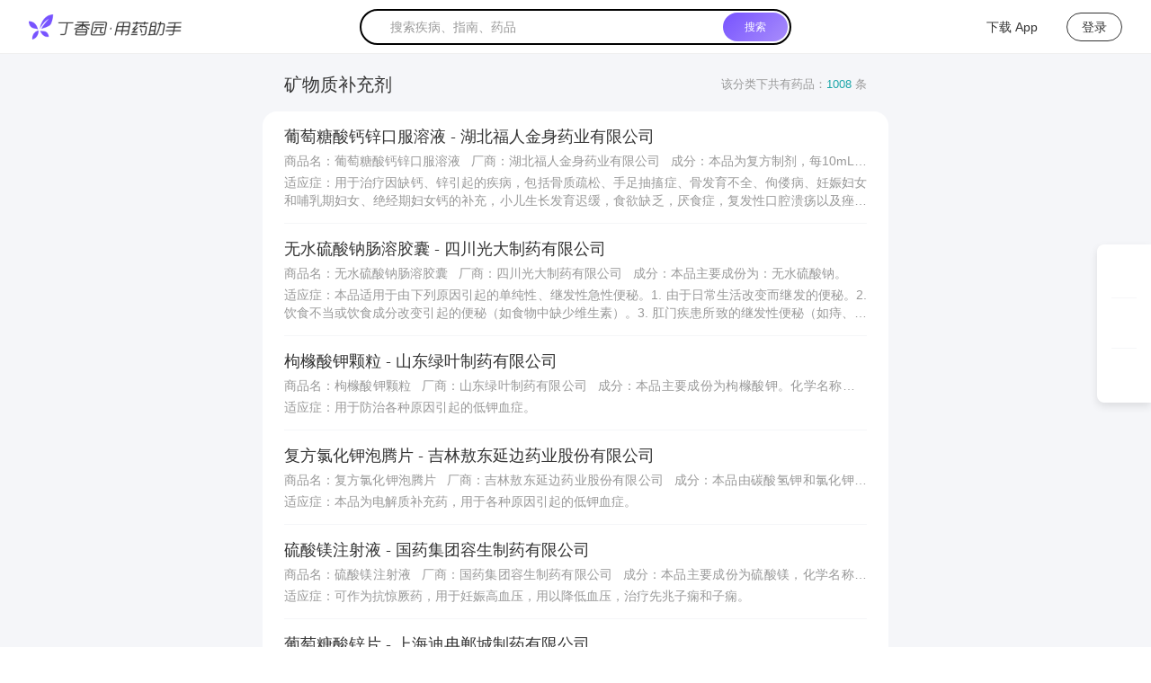

--- FILE ---
content_type: text/html; charset=utf-8
request_url: https://drugs.dxy.cn/pc/category/GOfJHwqmepepmAkLaTIPOmepepmZ9uyA==?page=11
body_size: 15576
content:
<!DOCTYPE html><html lang="en"><head><meta charSet="utf-8"/><meta name="viewport" content="width=device-width, initial-scale=1, minimum-scale=1, maximum-scale=1, viewport-fit=cover, user-scalable=no"/><link rel="stylesheet" href="https://a1.dxycdn.com/gitrepo/drugs-ssr/_next/static/css/0ac3c471d6400b7b.css" data-precedence="next"/><link rel="preload" as="script" fetchPriority="low" href="https://a1.dxycdn.com/gitrepo/drugs-ssr/_next/static/chunks/webpack-84490e72aa74df5d.js"/><script src="https://a1.dxycdn.com/gitrepo/drugs-ssr/_next/static/chunks/fd9d1056-83718a956ce57037.js" async=""></script><script src="https://a1.dxycdn.com/gitrepo/drugs-ssr/_next/static/chunks/7115-c19a4d916e94ff7d.js" async=""></script><script src="https://a1.dxycdn.com/gitrepo/drugs-ssr/_next/static/chunks/main-app-0e7bbb96ef275dea.js" async=""></script><script src="https://a1.dxycdn.com/gitrepo/drugs-ssr/_next/static/chunks/13b76428-c86350d14a2475d6.js" async=""></script><script src="https://a1.dxycdn.com/gitrepo/drugs-ssr/_next/static/chunks/5205-80f876a8a59d8aff.js" async=""></script><script src="https://a1.dxycdn.com/gitrepo/drugs-ssr/_next/static/chunks/4983-b93f60bbec72f123.js" async=""></script><script src="https://a1.dxycdn.com/gitrepo/drugs-ssr/_next/static/chunks/7884-3156547c0eca3cf2.js" async=""></script><script src="https://a1.dxycdn.com/gitrepo/drugs-ssr/_next/static/chunks/2267-12ae19409d42d7d3.js" async=""></script><script src="https://a1.dxycdn.com/gitrepo/drugs-ssr/_next/static/chunks/6504-df82a92b740c3954.js" async=""></script><script src="https://a1.dxycdn.com/gitrepo/drugs-ssr/_next/static/chunks/7213-ef5a9e3019101994.js" async=""></script><script src="https://a1.dxycdn.com/gitrepo/drugs-ssr/_next/static/chunks/4403-fc9634eccf8e4ff6.js" async=""></script><script src="https://a1.dxycdn.com/gitrepo/drugs-ssr/_next/static/chunks/2524-7f47cfe702c5d670.js" async=""></script><script src="https://a1.dxycdn.com/gitrepo/drugs-ssr/_next/static/chunks/9151-a15bdff59d82a65f.js" async=""></script><script src="https://a1.dxycdn.com/gitrepo/drugs-ssr/_next/static/chunks/4516-9e9c932a21084c59.js" async=""></script><script src="https://a1.dxycdn.com/gitrepo/drugs-ssr/_next/static/chunks/704-bd16f39e1b4af9aa.js" async=""></script><script src="https://a1.dxycdn.com/gitrepo/drugs-ssr/_next/static/chunks/6562-0cf1fa0992d73da9.js" async=""></script><script src="https://a1.dxycdn.com/gitrepo/drugs-ssr/_next/static/chunks/4305-012fd5b4afeba832.js" async=""></script><script src="https://a1.dxycdn.com/gitrepo/drugs-ssr/_next/static/chunks/app/(page)/@mobile/(list)/layout-69cbbc821847be76.js" async=""></script><script src="https://a1.dxycdn.com/gitrepo/drugs-ssr/_next/static/chunks/app/(page)/@pc/layout-17a8697ff2b45925.js" async=""></script><script src="https://a1.dxycdn.com/gitrepo/drugs-ssr/_next/static/chunks/c15bf2b0-a6863525abcc24fb.js" async=""></script><script src="https://a1.dxycdn.com/gitrepo/drugs-ssr/_next/static/chunks/6243-a888865f94e4eaab.js" async=""></script><script src="https://a1.dxycdn.com/gitrepo/drugs-ssr/_next/static/chunks/781-588bed0980bfd2d9.js" async=""></script><script src="https://a1.dxycdn.com/gitrepo/drugs-ssr/_next/static/chunks/2606-e1ad7d4b7bd4bb88.js" async=""></script><script src="https://a1.dxycdn.com/gitrepo/drugs-ssr/_next/static/chunks/5999-c1d80269b64c4e67.js" async=""></script><script src="https://a1.dxycdn.com/gitrepo/drugs-ssr/_next/static/chunks/3734-3b07ef292b2c591f.js" async=""></script><script src="https://a1.dxycdn.com/gitrepo/drugs-ssr/_next/static/chunks/app/(page)/@pc/(search)/layout-209192ccf7b77e42.js" async=""></script><script src="https://a1.dxycdn.com/gitrepo/drugs-ssr/_next/static/chunks/774-cf0c804bee9e0d4e.js" async=""></script><script src="https://a1.dxycdn.com/gitrepo/drugs-ssr/_next/static/chunks/app/(page)/@pc/(error)/layout-4847ad94802dd749.js" async=""></script><script src="https://a1.dxycdn.com/gitrepo/drugs-ssr/_next/static/chunks/1727-a61717030de65104.js" async=""></script><script src="https://a1.dxycdn.com/gitrepo/drugs-ssr/_next/static/chunks/4177-4f8132181063f1a7.js" async=""></script><script src="https://a1.dxycdn.com/gitrepo/drugs-ssr/_next/static/chunks/app/(page)/@pc/(detail)/category/%5Bid%5D/page-143a69e4f66830d8.js" async=""></script><script src="https://a1.dxycdn.com/gitrepo/drugs-ssr/_next/static/chunks/7466-a28ee11178d8b301.js" async=""></script><script src="https://a1.dxycdn.com/gitrepo/drugs-ssr/_next/static/chunks/app/layout-b4511b0f7617587c.js" async=""></script><script src="https://a1.dxycdn.com/gitrepo/drugs-ssr/_next/static/chunks/app/(page)/@mobile/default-55d53f39fba14ca7.js" async=""></script><link rel="preload" href="//a1.dxycdn.com/gitrepo/dxy-analytics/dist/1.0.9.js" as="script"/><link rel="preload" href="//a1.dxycdn.com/gitrepo/dxy-common-bottom/dist/index2.js?t=81930" as="script"/><link rel="preload" href="https://assets.dxycdn.com/gitrepo/icons-drugs/dist/js/sprite-4017a109dd.js" as="script"/><title>丁香园用药助手 - 实用临床诊疗工具</title><meta name="description" content="300万+ 中国医生都在用"/><link href="https://a1.dxycdn.com/gitrepo/drugs-ssr/_next/static/media/logo.3421a256.png" rel="apple-touch-startup-image"/><meta name="apple-mobile-web-app-status-bar-style" content="black"/><meta property="og:title" content="丁香园用药助手 - 实用临床诊疗工具"/><meta property="og:description" content="300万+ 中国医生都在用"/><meta property="og:image" content="https://img1.dxycdn.com/2022/0720/128/3653266123800911653-2.png?v=1658308358"/><meta property="og:image:width" content="200"/><meta property="og:image:height" content="200"/><meta name="twitter:card" content="summary_large_image"/><meta name="twitter:title" content="丁香园用药助手 - 实用临床诊疗工具"/><meta name="twitter:description" content="300万+ 中国医生都在用"/><meta name="twitter:image" content="https://img1.dxycdn.com/2022/0720/128/3653266123800911653-2.png?v=1658308358"/><meta name="twitter:image:width" content="200"/><meta name="twitter:image:height" content="200"/><link rel="shortcut icon" href="https://a1.dxycdn.com/gitrepo/drugs-ssr/_next/static/media/logo-icon.97a6f7e9.png"/><link rel="icon" href="https://a1.dxycdn.com/gitrepo/drugs-ssr/_next/static/media/logo-icon@40.841cd95a.png"/><link rel="apple-touch-icon" href="https://a1.dxycdn.com/gitrepo/drugs-ssr/_next/static/media/logo-icon.97a6f7e9.png"/><link rel="apple-touch-icon-precomposed" href="https://a1.dxycdn.com/gitrepo/drugs-ssr/_next/static/media/logo-icon.97a6f7e9.png"/><link rel="apple-touch-icon-precomposed" href="https://a1.dxycdn.com/gitrepo/drugs-ssr/_next/static/media/logo-icon@72.18ebab14.png" sizes="72x72"/><link rel="apple-touch-icon-precomposed" href="https://a1.dxycdn.com/gitrepo/drugs-ssr/_next/static/media/logo-icon@114.37d4864b.png" sizes="114x114"/><link rel="apple-touch-icon-precomposed" href="https://a1.dxycdn.com/gitrepo/drugs-ssr/_next/static/media/logo-icon@144.d9bd2af7.png" sizes="144x144"/><script src="https://a1.dxycdn.com/gitrepo/drugs-ssr/_next/static/chunks/polyfills-42372ed130431b0a.js" noModule=""></script></head><body class="drugs-pc"><div class="RightAside_right__e6qr2"><div class="RightAside_right-item__HRbem"><div class="RightAside_right-item-icon__zm3Gc"><svg class="Icon_icon__93b4v Icon_icon-head_app__g2LnV" aria-hidden="true"><use xlink:href="#icon-head_app"></use></svg></div><div class="RightAside_right-item-text__roUlC">下载<br/>App</div><div class="RightAside_right-item-box__L9aSs"><img alt="icon" loading="lazy" width="120" height="120" decoding="async" data-nimg="1" style="color:transparent" srcSet="https://img1.dxycdn.com/2023/0816/839/0405580082875961961-2.png?v=1692166679?w=128&amp;q=75 1x, https://img1.dxycdn.com/2023/0816/839/0405580082875961961-2.png?v=1692166679?w=256&amp;q=75 2x" src="https://img1.dxycdn.com/2023/0816/839/0405580082875961961-2.png?v=1692166679?w=256&amp;q=75"/></div></div><div class="RightAside_right-item__HRbem"><div class="RightAside_right-item-icon__zm3Gc"><svg class="Icon_icon__93b4v" aria-hidden="true"><use xlink:href="#icon-wechat"></use></svg></div><div class="RightAside_right-item-text__roUlC">专属顾问</div><div class="RightAside_right-item-box__L9aSs"><img alt="icon" loading="lazy" width="120" height="120" decoding="async" data-nimg="1" style="color:transparent" srcSet="https://img1.dxycdn.com/p/s2/2025/0108/315/2741845652975786781.png!wh200?v=1747625596?w=128&amp;q=75 1x, https://img1.dxycdn.com/p/s2/2025/0108/315/2741845652975786781.png!wh200?v=1747625596?w=256&amp;q=75 2x" src="https://img1.dxycdn.com/p/s2/2025/0108/315/2741845652975786781.png!wh200?v=1747625596?w=256&amp;q=75"/></div></div><div class="RightAside_right-item__HRbem"><div class="RightAside_right-item-icon__zm3Gc"><svg class="Icon_icon__93b4v" aria-hidden="true"><use xlink:href="#icon-go-top"></use></svg></div><div class="RightAside_right-item-text__roUlC">返回<br/>顶部</div></div></div><div class="layout_wrap__A0yc9"><div class="layout_header-box__QsaF1"><div><header class="Header_header__CxeGy Header_simple__I41QL" id="J_header"><a class="Header_logo__yBEiO" href="/pc"><img alt="logo" loading="lazy" width="170" height="28" decoding="async" data-nimg="1" style="color:transparent" srcSet="https://a1.dxycdn.com/gitrepo/drugs-ssr/_next/static/media/regular_logo.0f36cbaf.png?w=256&amp;q=75 1x, https://a1.dxycdn.com/gitrepo/drugs-ssr/_next/static/media/regular_logo.0f36cbaf.png?w=384&amp;q=75 2x" src="https://a1.dxycdn.com/gitrepo/drugs-ssr/_next/static/media/regular_logo.0f36cbaf.png?w=384&amp;q=75"/></a><div class="layout_header-center__Nluzb"><div class="Nav_nav__qANFa Nav_simple__THOEc layout_nav__djDMl"><a class="Nav_simple-nav-item__CebKh" href="/pc">首页</a><a class="Nav_simple-nav-item__CebKh" href="/pc/clinicalDecision">诊疗方案</a><a class="Nav_simple-nav-item__CebKh" href="/pc/clinicalGuidelines">临床指南</a><a class="Nav_simple-nav-item__CebKh" href="/pc/drug">药品</a></div><div class="Search_my-search__iLiIb Search_simple__nukK8"><div class="Search_search__hfp8m Search_simple__nukK8 simple-search"><svg class="Icon_icon__93b4v Icon_icon-index_search_icon1__AoM_S Search_icon__hXEOn" aria-hidden="true"><use xlink:href="#icon-index_search_icon1"></use></svg><input type="text" autoComplete="off" class="Search_input__VWcKt" placeholder="搜索疾病、指南、药品" role="textbox" aria-autocomplete="list" aria-haspopup="true" name="keyword" value=""/><a class="Search_btn__0bwH7" href="/pc">搜索</a></div></div></div><div class="Header_header-user__y6nPf"><a class="Header_header-user-item__oyRRR" target="_blank" href="https://app.dxy.cn/drugs?scheme=dxy-drugs://nativejump/vip_center/1" rel="noreferrer"><svg class="Icon_icon__93b4v Icon_icon-head_app__g2LnV Header_icon__13bUa" aria-hidden="true"><use xlink:href="#icon-head_app"></use></svg>下载 App</a><div class="Header_header-user-item__oyRRR Header_login__wKn5N">登录</div></div></header></div></div><div class="page_category__jsP6o"><div class="page_category-header__pOAsI"><h2>矿物质补充剂</h2><p>该分类下共有药品：<span class="page_category-header-count__rP7GB">1008</span> 条</p></div><div class="page_category-container__EIqvi"><div class="drugs-list_drugs__g4SPi"><div class="drugs-list_hidden-mask__i1u_6"></div><ul class="drugs-list_drugs-list__ZGI_K"><li class="DrugsItem_drugs-item__L_v8n"><a class="DrugsItem_link__2VsM1" target="_self" href="/pc/drug/pubkTMsfc8INZ7ZWScHgJYg"><h3 class="DrugsItem_drugs-item-name__ttrZ7">葡萄糖酸钙锌口服溶液 - 湖北福人金身药业有限公司</h3><p class="DrugsItem_drugs-item-cnName__UrsBu">商品名：<span>葡萄糖酸钙锌口服溶液</span>   <!-- -->厂商：<span>湖北福人金身药业有限公司</span>   <!-- -->成分：<span>本品为复方制剂，每10mL含葡萄糖酸钙600mg（相当于钙54mg），葡萄糖酸锌30mg（相当于锌4.3mg），盐酸赖氨酸100mg。辅料为：氢氧化钠、乳酸、阿司帕坦、安赛蜜、苯甲酸钠、香精和纯化水。</span></p><p class="DrugsItem_drugs-item-indication___zGt9">适应症：<span>用于治疗因缺钙、锌引起的疾病，包括骨质疏松、手足抽搐症、骨发育不全、佝偻病、妊娠妇女和哺乳期妇女、绝经期妇女钙的补充，小儿生长发育迟缓，食欲缺乏，厌食症，复发性口腔溃疡以及痤疮等。</span></p></a></li><li class="DrugsItem_drugs-item__L_v8n"><a class="DrugsItem_link__2VsM1" target="_self" href="/pc/drug/p3ILCjPfiEbPKMImlgqoLSw"><h3 class="DrugsItem_drugs-item-name__ttrZ7">无水硫酸钠肠溶胶囊 - 四川光大制药有限公司</h3><p class="DrugsItem_drugs-item-cnName__UrsBu">商品名：<span>无水硫酸钠肠溶胶囊</span>   <!-- -->厂商：<span>四川光大制药有限公司</span>   <!-- -->成分：<span>本品主要成份为：无水硫酸钠。</span></p><p class="DrugsItem_drugs-item-indication___zGt9">适应症：<span>本品适用于由下列原因引起的单纯性、继发性急性便秘。1. 由于日常生活改变而继发的便秘。2. 饮食不当或饮食成分改变引起的便秘（如食物中缺少维生素）。3. 肛门疾患所致的继发性便秘（如痔、肛裂、肛瘘）。4. 强制性卧床所致的继发性便秘。5. 因服用某些药物所致的便秘。</span></p></a></li><li class="DrugsItem_drugs-item__L_v8n"><a class="DrugsItem_link__2VsM1" target="_self" href="/pc/drug/pqv69J2lgLh_gys02NYl5VQ"><h3 class="DrugsItem_drugs-item-name__ttrZ7">枸橼酸钾颗粒 - 山东绿叶制药有限公司</h3><p class="DrugsItem_drugs-item-cnName__UrsBu">商品名：<span>枸橼酸钾颗粒</span>   <!-- -->厂商：<span>山东绿叶制药有限公司</span>   <!-- -->成分：<span>本品主要成份为枸橼酸钾。化学名称：2-羟基丙烷-1,2,3-三羧酸钾一水合物化学结构式：[图片]分子式：C6H5K3O7·H2O分子量：324.41</span></p><p class="DrugsItem_drugs-item-indication___zGt9">适应症：<span>用于防治各种原因引起的低钾血症。</span></p></a></li><li class="DrugsItem_drugs-item__L_v8n"><a class="DrugsItem_link__2VsM1" target="_self" href="/pc/drug/pslaizb107lK0DsIRmn3OQQ"><h3 class="DrugsItem_drugs-item-name__ttrZ7">复方氯化钾泡腾片 - 吉林敖东延边药业股份有限公司</h3><p class="DrugsItem_drugs-item-cnName__UrsBu">商品名：<span>复方氯化钾泡腾片</span>   <!-- -->厂商：<span>吉林敖东延边药业股份有限公司</span>   <!-- -->成分：<span>本品由碳酸氢钾和氯化钾组成的复方制剂.每片含钾(K)和氯(Cl)</span></p><p class="DrugsItem_drugs-item-indication___zGt9">适应症：<span>本品为电解质补充药，用于各种原因引起的低钾血症。</span></p></a></li><li class="DrugsItem_drugs-item__L_v8n"><a class="DrugsItem_link__2VsM1" target="_self" href="/pc/drug/pzEiQjwwN8rAgPeaaLZXxoA"><h3 class="DrugsItem_drugs-item-name__ttrZ7">硫酸镁注射液 - 国药集团容生制药有限公司</h3><p class="DrugsItem_drugs-item-cnName__UrsBu">商品名：<span>硫酸镁注射液</span>   <!-- -->厂商：<span>国药集团容生制药有限公司</span>   <!-- -->成分：<span>本品主要成份为硫酸镁，化学名称：硫酸镁。分子式：MgSO4·7H2O分子量：246.48辅料为：注射用水。</span></p><p class="DrugsItem_drugs-item-indication___zGt9">适应症：<span>可作为抗惊厥药，用于妊娠高血压，用以降低血压，治疗先兆子痫和子痫。</span></p></a></li><li class="DrugsItem_drugs-item__L_v8n"><a class="DrugsItem_link__2VsM1" target="_self" href="/pc/drug/pIyzGCV4yyBf3M-ccCh3xjw"><h3 class="DrugsItem_drugs-item-name__ttrZ7">葡萄糖酸锌片 - 上海迪冉郸城制药有限公司</h3><p class="DrugsItem_drugs-item-cnName__UrsBu">商品名：<span>葡萄糖酸锌片</span>   <!-- -->厂商：<span>上海迪冉郸城制药有限公司</span>   <!-- -->成分：<span>本品每片含葡萄糖酸锌70mg（相当于锌10mg）。辅料为：淀粉、硬脂酸。</span></p><p class="DrugsItem_drugs-item-indication___zGt9">适应症：<span>用于治疗缺锌引起的营养不良、厌食症、异食癖、口腔溃疡、痤疮、儿童生长发育迟缓等。</span></p></a></li><li class="DrugsItem_drugs-item__L_v8n"><a class="DrugsItem_link__2VsM1" target="_self" href="/pc/drug/pfESdNlbILxPTHirl1QsX4w"><h3 class="DrugsItem_drugs-item-name__ttrZ7">碳酸钙泡腾颗粒 - 成都地奥集团天府药业股份有限公司</h3><p class="DrugsItem_drugs-item-cnName__UrsBu">商品名：<span>碳酸钙泡腾颗粒</span>   <!-- -->厂商：<span>成都地奥集团天府药业股份有限公司</span>   <!-- -->成分：<span>本品每小袋(包)含碳酸钙以钙(Ca)计算为0.2克。 辅料为枸橼酸、乳糖、甜菊素、香精及聚维酮K30。</span></p><p class="DrugsItem_drugs-item-indication___zGt9">适应症：<span>用于预防和治疗钙缺乏症，如骨质疏松、手足抽搐症、骨发育不全、佝偻病以及儿童、妊娠和哺乳期妇女、绝经期妇女、老年人钙的补充。</span></p></a></li><li class="DrugsItem_drugs-item__L_v8n"><a class="DrugsItem_link__2VsM1" target="_self" href="/pc/drug/pn1VYmnIYLiifb1Lu2pQe1A"><h3 class="DrugsItem_drugs-item-name__ttrZ7">碳酸钙口服混悬液 - 上海强生制药有限公司</h3><p class="DrugsItem_drugs-item-cnName__UrsBu">商品名：<span>碳酸钙口服混悬液</span>   <!-- -->厂商：<span>上海强生制药有限公司</span>   <!-- -->成分：<span>本品主要成份为碳酸钙。</span></p><p class="DrugsItem_drugs-item-indication___zGt9">适应症：<span>用于缓解由胃酸过多引起的上腹痛，返酸、烧心感和上腹不适等。</span></p></a></li><li class="DrugsItem_drugs-item__L_v8n"><a class="DrugsItem_link__2VsM1" target="_self" href="/pc/drug/pmGnnz7Oe5PLamLlB2UDIkA"><h3 class="DrugsItem_drugs-item-name__ttrZ7">复方碳酸钙泡腾颗粒 - 山东达因海洋生物制药股份有限公司</h3><p class="DrugsItem_drugs-item-cnName__UrsBu">商品名：<span>复方碳酸钙泡腾颗粒</span>   <!-- -->厂商：<span>山东达因海洋生物制药股份有限公司</span>   <!-- -->成分：<span>本品为复方制剂，每袋1.5g，含碳酸钙0.375g（以元素钙计0.15g），维生素D3  31.25国际单位。辅料为：枸橼酸、乳糖、L-苹果酸、阿司帕坦、柠檬香精。</span></p><p class="DrugsItem_drugs-item-indication___zGt9">适应症：<span>用于妊娠和哺乳期妇女、更年期妇女、老年人、儿童等的钙补充剂，并帮助防治骨质疏松症。</span></p></a></li><li class="DrugsItem_drugs-item__L_v8n"><a class="DrugsItem_link__2VsM1" target="_self" href="/pc/drug/pGhPgBy2sYOeIpMmnbPnpLQ"><h3 class="DrugsItem_drugs-item-name__ttrZ7">硒酵母片 - 牡丹江灵泰药业股份有限公司</h3><p class="DrugsItem_drugs-item-cnName__UrsBu">商品名：<span>硒酵母片</span>   <!-- -->厂商：<span>牡丹江灵泰药业股份有限公司</span>   <!-- -->成分：<span>硒酵母</span></p><p class="DrugsItem_drugs-item-indication___zGt9">适应症：<span>用于防治硒缺乏引起的疾病。</span></p></a></li></ul></div><div class="page_pagination__fClMb"><ul class="ant-pagination Pagination_pagination__Wl1ng css-d2v5g1"><li title="Previous Page" tabindex="0" class="ant-pagination-prev" aria-disabled="false"><a href="?page=10"><i class="prev"><svg class="Icon_icon__93b4v Icon_icon-page_arrow__Jbjee" aria-hidden="true"><use xlink:href="#icon-page_arrow"></use></svg></i></a></li><li title="1" class="ant-pagination-item ant-pagination-item-1" tabindex="0"><a href="?page=1">1</a></li><li title="Previous 5 Pages" tabindex="0" class="ant-pagination-jump-prev ant-pagination-jump-prev-custom-icon"><a class="ant-pagination-item-link" href="?page=6"><div class="ant-pagination-item-container"><span role="img" aria-label="double-left" class="anticon anticon-double-left ant-pagination-item-link-icon"><svg viewBox="64 64 896 896" focusable="false" data-icon="double-left" width="1em" height="1em" fill="currentColor" aria-hidden="true"><path d="M272.9 512l265.4-339.1c4.1-5.2.4-12.9-6.3-12.9h-77.3c-4.9 0-9.6 2.3-12.6 6.1L186.8 492.3a31.99 31.99 0 000 39.5l255.3 326.1c3 3.9 7.7 6.1 12.6 6.1H532c6.7 0 10.4-7.7 6.3-12.9L272.9 512zm304 0l265.4-339.1c4.1-5.2.4-12.9-6.3-12.9h-77.3c-4.9 0-9.6 2.3-12.6 6.1L490.8 492.3a31.99 31.99 0 000 39.5l255.3 326.1c3 3.9 7.7 6.1 12.6 6.1H836c6.7 0 10.4-7.7 6.3-12.9L576.9 512z"></path></svg></span><span class="ant-pagination-item-ellipsis">•••</span></div></a></li><li title="9" class="ant-pagination-item ant-pagination-item-9 ant-pagination-item-after-jump-prev" tabindex="0"><a href="?page=9">9</a></li><li title="10" class="ant-pagination-item ant-pagination-item-10" tabindex="0"><a href="?page=10">10</a></li><li title="11" class="ant-pagination-item ant-pagination-item-11 ant-pagination-item-active" tabindex="0"><a href="?page=11">11</a></li><li title="12" class="ant-pagination-item ant-pagination-item-12" tabindex="0"><a href="?page=12">12</a></li><li title="13" class="ant-pagination-item ant-pagination-item-13 ant-pagination-item-before-jump-next" tabindex="0"><a href="?page=13">13</a></li><li title="Next 5 Pages" tabindex="0" class="ant-pagination-jump-next ant-pagination-jump-next-custom-icon"><a class="ant-pagination-item-link" href="?page=16"><div class="ant-pagination-item-container"><span role="img" aria-label="double-right" class="anticon anticon-double-right ant-pagination-item-link-icon"><svg viewBox="64 64 896 896" focusable="false" data-icon="double-right" width="1em" height="1em" fill="currentColor" aria-hidden="true"><path d="M533.2 492.3L277.9 166.1c-3-3.9-7.7-6.1-12.6-6.1H188c-6.7 0-10.4 7.7-6.3 12.9L447.1 512 181.7 851.1A7.98 7.98 0 00188 864h77.3c4.9 0 9.6-2.3 12.6-6.1l255.3-326.1c9.1-11.7 9.1-27.9 0-39.5zm304 0L581.9 166.1c-3-3.9-7.7-6.1-12.6-6.1H492c-6.7 0-10.4 7.7-6.3 12.9L751.1 512 485.7 851.1A7.98 7.98 0 00492 864h77.3c4.9 0 9.6-2.3 12.6-6.1l255.3-326.1c9.1-11.7 9.1-27.9 0-39.5z"></path></svg></span><span class="ant-pagination-item-ellipsis">•••</span></div></a></li><li title="101" class="ant-pagination-item ant-pagination-item-101" tabindex="0"><a href="?page=101">101</a></li><li title="Next Page" tabindex="0" class="ant-pagination-next" aria-disabled="false"><a href="?page=12"><i class="next"><svg class="Icon_icon__93b4v Icon_icon-page_arrow__Jbjee" aria-hidden="true"><use xlink:href="#icon-page_arrow"></use></svg></i></a></li></ul></div></div></div></div><div id="footer"><div class="BottomNav_bottom-nav__DO3K_"><a target="_blank" class="BottomNav_bottom-nav-item__lyWk3" href="/pc/about">关于用药助手</a> | <a target="_blank" href="https://3g.dxy.cn/newh5/view/rule/drugs_userAgreement" class="BottomNav_bottom-nav-item__lyWk3">用户协议</a> | <a target="_blank" href="https://3g.dxy.cn/newh5/view/rule/privacyPolicy_drugs" class="BottomNav_bottom-nav-item__lyWk3">隐私政策</a> | <a target="_blank" href="https://www.jobmd.cn/company/94125.htm?workName=%E7%94%A8%E8%8D%AF%E5%8A%A9%E6%89%8B" class="BottomNav_bottom-nav-item__lyWk3">加入我们</a> | <span class="BottomNav_bottom-nav-item__lyWk3">内容声明</span> | <a href="https://www.dxy.cn/pages/sitedeclaration.html" target="_blank" class="BottomNav_bottom-nav-item__lyWk3">网站声明</a> | <a href="https://app.dxy.cn/drugs?scheme=dxy-drugs://nativejump/vip_center/1" target="_blank" class="BottomNav_bottom-nav-item__lyWk3">应用下载</a> | <a href="https://www.dxy.cn" target="_blank" class="BottomNav_bottom-nav-item__lyWk3">丁香园官网</a></div><div id="j-dxy-bottom" data-type="5"></div></div><!--$--><!--/$--><script src="https://a1.dxycdn.com/gitrepo/drugs-ssr/_next/static/chunks/webpack-84490e72aa74df5d.js" async=""></script><script>(self.__next_f=self.__next_f||[]).push([0]);self.__next_f.push([2,null])</script><script>self.__next_f.push([1,"1:HL[\"https://a1.dxycdn.com/gitrepo/drugs-ssr/_next/static/css/0ac3c471d6400b7b.css\",\"style\"]\n"])</script><script>self.__next_f.push([1,"2:I[14360,[],\"\"]\n4:I[69257,[],\"\"]\n6:I[14857,[],\"\"]\n7:I[82590,[\"6990\",\"static/chunks/13b76428-c86350d14a2475d6.js\",\"5205\",\"static/chunks/5205-80f876a8a59d8aff.js\",\"4983\",\"static/chunks/4983-b93f60bbec72f123.js\",\"7884\",\"static/chunks/7884-3156547c0eca3cf2.js\",\"2267\",\"static/chunks/2267-12ae19409d42d7d3.js\",\"6504\",\"static/chunks/6504-df82a92b740c3954.js\",\"7213\",\"static/chunks/7213-ef5a9e3019101994.js\",\"4403\",\"static/chunks/4403-fc9634eccf8e4ff6.js\",\"2524\",\"static/chunks/2524-7f47cfe702c5d670.js\",\"9151\",\"static/chunks/9151-a15bdff59d82a65f.js\",\"4516\",\"static/chunks/4516-9e9c932a21084c59.js\",\"704\",\"static/chunks/704-bd16f39e1b4af9aa.js\",\"6562\",\"static/chunks/6562-0cf1fa0992d73da9.js\",\"4305\",\"static/chunks/4305-012fd5b4afeba832.js\",\"179\",\"static/chunks/app/(page)/@mobile/(list)/layout-69cbbc821847be76.js\"],\"default\"]\n8:I[17220,[\"6990\",\"static/chunks/13b76428-c86350d14a2475d6.js\",\"5205\",\"static/chunks/5205-80f876a8a59d8aff.js\",\"4983\",\"static/chunks/4983-b93f60bbec72f123.js\",\"7884\",\"static/chunks/7884-3156547c0eca3cf2.js\",\"2267\",\"static/chunks/2267-12ae19409d42d7d3.js\",\"6504\",\"static/chunks/6504-df82a92b740c3954.js\",\"7213\",\"static/chunks/7213-ef5a9e3019101994.js\",\"4403\",\"static/chunks/4403-fc9634eccf8e4ff6.js\",\"2524\",\"static/chunks/2524-7f47cfe702c5d670.js\",\"9151\",\"static/chunks/9151-a15bdff59d82a65f.js\",\"4516\",\"static/chunks/4516-9e9c932a21084c59.js\",\"704\",\"static/chunks/704-bd16f39e1b4af9aa.js\",\"6562\",\"static/chunks/6562-0cf1fa0992d73da9.js\",\"4305\",\"static/chunks/4305-012fd5b4afeba832.js\",\"179\",\"static/chunks/app/(page)/@mobile/(list)/layout-69cbbc821847be76.js\"],\"default\"]\nc:I[60428,[\"5205\",\"static/chunks/5205-80f876a8a59d8aff.js\",\"4983\",\"static/chunks/4983-b93f60bbec72f123.js\",\"3409\",\"static/chunks/app/(page)/@pc/layout-17a8697ff2b45925.js\"],\"default\"]\n11:I[26720,[],\"\"]\n5:[\"id\",\"GOfJHwqmepepmAkLaTIPOmepepmZ9uyA%3D%3D\",\"d\"]\na:[\"id\",\"GOfJHwqmepepmAkLaTIPOmepepmZ9uyA%3D%3D\",\"d\"]\n12:[]\n"])</script><script>self.__next_f.push([1,"0:[\"$\",\"$L2\",null,{\"buildId\":\"P4Ij7EVMnKVr9IPlwBLhv\",\"assetPrefix\":\"https://a1.dxycdn.com/gitrepo/drugs-ssr\",\"urlParts\":[\"\",\"category\",\"GOfJHwqmepepmAkLaTIPOmepepmZ9uyA==?page=11\"],\"initialTree\":[\"\",{\"children\":[\"(page)\",{\"mobile\":[\"children\",{\"children\":[\"(list)\",{\"children\":[\"category\",{\"children\":[[\"id\",\"GOfJHwqmepepmAkLaTIPOmepepmZ9uyA%3D%3D\",\"d\"],{\"children\":[\"__PAGE__?{\\\"page\\\":\\\"11\\\"}\",{}]}]}]}]}],\"pc\":[\"children\",{\"children\":[\"(detail)\",{\"children\":[\"category\",{\"children\":[[\"id\",\"GOfJHwqmepepmAkLaTIPOmepepmZ9uyA%3D%3D\",\"d\"],{\"children\":[\"__PAGE__?{\\\"page\\\":\\\"11\\\"}\",{}]}]}]}]}],\"children\":[\"__DEFAULT__\",{}]}]},\"$undefined\",\"$undefined\",true],\"initialSeedData\":[\"\",{\"children\":[\"(page)\",{\"mobile\":[\"children\",{\"children\":[\"(list)\",{\"children\":[\"category\",{\"children\":[[\"id\",\"GOfJHwqmepepmAkLaTIPOmepepmZ9uyA%3D%3D\",\"d\"],{\"children\":[\"__PAGE__\",{},[[\"$undefined\",\"$L3\",null],null],null]},[null,[\"$\",\"$L4\",null,{\"parallelRouterKey\":\"children\",\"segmentPath\":[\"children\",\"(page)\",\"mobile\",\"children\",\"children\",\"(list)\",\"children\",\"category\",\"children\",\"$5\",\"children\"],\"error\":\"$undefined\",\"errorStyles\":\"$undefined\",\"errorScripts\":\"$undefined\",\"template\":[\"$\",\"$L6\",null,{}],\"templateStyles\":\"$undefined\",\"templateScripts\":\"$undefined\",\"notFound\":\"$undefined\",\"notFoundStyles\":\"$undefined\"}]],null]},[null,[\"$\",\"$L4\",null,{\"parallelRouterKey\":\"children\",\"segmentPath\":[\"children\",\"(page)\",\"mobile\",\"children\",\"children\",\"(list)\",\"children\",\"category\",\"children\"],\"error\":\"$undefined\",\"errorStyles\":\"$undefined\",\"errorScripts\":\"$undefined\",\"template\":[\"$\",\"$L6\",null,{}],\"templateStyles\":\"$undefined\",\"templateScripts\":\"$undefined\",\"notFound\":\"$undefined\",\"notFoundStyles\":\"$undefined\"}]],null]},[[null,[[\"$\",\"$L7\",null,{}],[\"$\",\"div\",null,{\"className\":\"layout_search__xhuGy\",\"children\":[\"$\",\"$L8\",null,{}]}],[\"$\",\"$L4\",null,{\"parallelRouterKey\":\"children\",\"segmentPath\":[\"children\",\"(page)\",\"mobile\",\"children\",\"children\",\"(list)\",\"children\"],\"error\":\"$undefined\",\"errorStyles\":\"$undefined\",\"errorScripts\":\"$undefined\",\"template\":[\"$\",\"$L6\",null,{}],\"templateStyles\":\"$undefined\",\"templateScripts\":\"$undefined\",\"notFound\":\"$undefined\",\"notFoundStyles\":\"$undefined\"}]]],null],null]},[[null,[\"$\",\"div\",null,{\"className\":\"layout_container__S8iub\",\"children\":[\"$\",\"$L4\",null,{\"parallelRouterKey\":\"children\",\"segmentPath\":[\"children\",\"(page)\",\"mobile\",\"children\",\"children\"],\"error\":\"$undefined\",\"errorStyles\":\"$undefined\",\"errorScripts\":\"$undefined\",\"template\":[\"$\",\"$L6\",null,{}],\"templateStyles\":\"$undefined\",\"templateScripts\":\"$undefined\",\"notFound\":\"$undefined\",\"notFoundStyles\":\"$undefined\"}]}]],null],null],\"pc\":[\"children\",{\"children\":[\"(detail)\",{\"children\":[\"category\",{\"children\":[[\"id\",\"GOfJHwqmepepmAkLaTIPOmepepmZ9uyA%3D%3D\",\"d\"],{\"children\":[\"__PAGE__\",{},[[\"$undefined\",\"$L9\",null],null],null]},[null,[\"$\",\"$L4\",null,{\"parallelRouterKey\":\"children\",\"segmentPath\":[\"children\",\"(page)\",\"pc\",\"children\",\"children\",\"(detail)\",\"children\",\"category\",\"children\",\"$a\",\"children\"],\"error\":\"$undefined\",\"errorStyles\":\"$undefined\",\"errorScripts\":\"$undefined\",\"template\":[\"$\",\"$L6\",null,{}],\"templateStyles\":\"$undefined\",\"templateScripts\":\"$undefined\",\"notFound\":\"$undefined\",\"notFoundStyles\":\"$undefined\"}]],null]},[null,[\"$\",\"$L4\",null,{\"parallelRouterKey\":\"children\",\"segmentPath\":[\"children\",\"(page)\",\"pc\",\"children\",\"children\",\"(detail)\",\"children\",\"category\",\"children\"],\"error\":\"$undefined\",\"errorStyles\":\"$undefined\",\"errorScripts\":\"$undefined\",\"template\":[\"$\",\"$L6\",null,{}],\"templateStyles\":\"$undefined\",\"templateScripts\":\"$undefined\",\"notFound\":\"$undefined\",\"notFoundStyles\":\"$undefined\"}]],null]},[[null,\"$Lb\"],null],null]},[[null,[\"$\",\"$Lc\",null,{\"theme\":{\"token\":{\"fontSize\":16,\"colorPrimary\":\"#7753FF\",\"colorBgMask\":\"rgba(0,0,0,0.6)\"}},\"children\":[\"$\",\"$L4\",null,{\"parallelRouterKey\":\"children\",\"segmentPath\":[\"children\",\"(page)\",\"pc\",\"children\",\"children\"],\"error\":\"$undefined\",\"errorStyles\":\"$undefined\",\"errorScripts\":\"$undefined\",\"template\":[\"$\",\"$L6\",null,{}],\"templateStyles\":\"$undefined\",\"templateScripts\":\"$undefined\",\"notFound\":\"$undefined\",\"notFoundStyles\":\"$undefined\"}]}]],null],null],\"children\":[\"__DEFAULT__\",{},[[\"$Ld\",\"$Le\",null],null],null]},[[null,[\"$\",\"$L4\",null,{\"parallelRouterKey\":\"pc\",\"segmentPath\":[\"children\",\"(page)\",\"pc\"],\"error\":\"$undefined\",\"errorStyles\":\"$undefined\",\"errorScripts\":\"$undefined\",\"template\":[\"$\",\"$L6\",null,{}],\"templateStyles\":\"$undefined\",\"templateScripts\":\"$undefined\",\"notFound\":\"$undefined\",\"notFoundStyles\":\"$undefined\"}]],null],null]},[[[[\"$\",\"link\",\"0\",{\"rel\":\"stylesheet\",\"href\":\"https://a1.dxycdn.com/gitrepo/drugs-ssr/_next/static/css/0ac3c471d6400b7b.css\",\"precedence\":\"next\",\"crossOrigin\":\"$undefined\"}]],\"$Lf\"],null],null],\"couldBeIntercepted\":false,\"initialHead\":[null,\"$L10\"],\"globalErrorComponent\":\"$11\",\"missingSlots\":\"$W12\"}]\n"])</script><script>self.__next_f.push([1,"e:E{\"digest\":\"NEXT_NOT_FOUND\"}\n"])</script><script>self.__next_f.push([1,"13:I[43367,[\"6990\",\"static/chunks/13b76428-c86350d14a2475d6.js\",\"922\",\"static/chunks/c15bf2b0-a6863525abcc24fb.js\",\"5205\",\"static/chunks/5205-80f876a8a59d8aff.js\",\"4983\",\"static/chunks/4983-b93f60bbec72f123.js\",\"7884\",\"static/chunks/7884-3156547c0eca3cf2.js\",\"2267\",\"static/chunks/2267-12ae19409d42d7d3.js\",\"6504\",\"static/chunks/6504-df82a92b740c3954.js\",\"7213\",\"static/chunks/7213-ef5a9e3019101994.js\",\"4403\",\"static/chunks/4403-fc9634eccf8e4ff6.js\",\"6243\",\"static/chunks/6243-a888865f94e4eaab.js\",\"2524\",\"static/chunks/2524-7f47cfe702c5d670.js\",\"9151\",\"static/chunks/9151-a15bdff59d82a65f.js\",\"4516\",\"static/chunks/4516-9e9c932a21084c59.js\",\"704\",\"static/chunks/704-bd16f39e1b4af9aa.js\",\"6562\",\"static/chunks/6562-0cf1fa0992d73da9.js\",\"781\",\"static/chunks/781-588bed0980bfd2d9.js\",\"2606\",\"static/chunks/2606-e1ad7d4b7bd4bb88.js\",\"5999\",\"static/chunks/5999-c1d80269b64c4e67.js\",\"3734\",\"static/chunks/3734-3b07ef292b2c591f.js\",\"4305\",\"static/chunks/4305-012fd5b4afeba832.js\",\"570\",\"static/chunks/app/(page)/@pc/(search)/layout-209192ccf7b77e42.js\"],\"default\"]\n14:I[75427,[\"6990\",\"static/chunks/13b76428-c86350d14a2475d6.js\",\"922\",\"static/chunks/c15bf2b0-a6863525abcc24fb.js\",\"5205\",\"static/chunks/5205-80f876a8a59d8aff.js\",\"4983\",\"static/chunks/4983-b93f60bbec72f123.js\",\"7884\",\"static/chunks/7884-3156547c0eca3cf2.js\",\"2267\",\"static/chunks/2267-12ae19409d42d7d3.js\",\"6504\",\"static/chunks/6504-df82a92b740c3954.js\",\"7213\",\"static/chunks/7213-ef5a9e3019101994.js\",\"4403\",\"static/chunks/4403-fc9634eccf8e4ff6.js\",\"6243\",\"static/chunks/6243-a888865f94e4eaab.js\",\"2524\",\"static/chunks/2524-7f47cfe702c5d670.js\",\"9151\",\"static/chunks/9151-a15bdff59d82a65f.js\",\"4516\",\"static/chunks/4516-9e9c932a21084c59.js\",\"704\",\"static/chunks/704-bd16f39e1b4af9aa.js\",\"6562\",\"static/chunks/6562-0cf1fa0992d73da9.js\",\"781\",\"static/chunks/781-588bed0980bfd2d9.js\",\"2606\",\"static/chunks/2606-e1ad7d4b7bd4bb88.js\",\"5999\",\"static/chunks/5999-c1d80269b64c4e67.js\",\"3734\",\"static/chunks/3734-3b07ef292b2c591f.js\",\"4305\",\"static/chunks/4305-012fd5b4afeba832.js\",\"774\",\"static"])</script><script>self.__next_f.push([1,"/chunks/774-cf0c804bee9e0d4e.js\",\"4262\",\"static/chunks/app/(page)/@pc/(error)/layout-4847ad94802dd749.js\"],\"default\"]\n15:I[8070,[\"6990\",\"static/chunks/13b76428-c86350d14a2475d6.js\",\"922\",\"static/chunks/c15bf2b0-a6863525abcc24fb.js\",\"5205\",\"static/chunks/5205-80f876a8a59d8aff.js\",\"4983\",\"static/chunks/4983-b93f60bbec72f123.js\",\"7884\",\"static/chunks/7884-3156547c0eca3cf2.js\",\"2267\",\"static/chunks/2267-12ae19409d42d7d3.js\",\"6504\",\"static/chunks/6504-df82a92b740c3954.js\",\"7213\",\"static/chunks/7213-ef5a9e3019101994.js\",\"4403\",\"static/chunks/4403-fc9634eccf8e4ff6.js\",\"6243\",\"static/chunks/6243-a888865f94e4eaab.js\",\"2524\",\"static/chunks/2524-7f47cfe702c5d670.js\",\"9151\",\"static/chunks/9151-a15bdff59d82a65f.js\",\"4516\",\"static/chunks/4516-9e9c932a21084c59.js\",\"704\",\"static/chunks/704-bd16f39e1b4af9aa.js\",\"6562\",\"static/chunks/6562-0cf1fa0992d73da9.js\",\"781\",\"static/chunks/781-588bed0980bfd2d9.js\",\"2606\",\"static/chunks/2606-e1ad7d4b7bd4bb88.js\",\"5999\",\"static/chunks/5999-c1d80269b64c4e67.js\",\"3734\",\"static/chunks/3734-3b07ef292b2c591f.js\",\"4305\",\"static/chunks/4305-012fd5b4afeba832.js\",\"570\",\"static/chunks/app/(page)/@pc/(search)/layout-209192ccf7b77e42.js\"],\"default\"]\nb:[[\"$\",\"$L13\",null,{}],[\"$\",\"div\",null,{\"className\":\"layout_wrap__A0yc9\",\"children\":[[\"$\",\"div\",null,{\"className\":\"layout_header-box__QsaF1\",\"children\":[\"$\",\"div\",null,{\"children\":[\"$\",\"$L7\",null,{\"isSimple\":true,\"children\":[\"$\",\"div\",null,{\"className\":\"layout_header-center__Nluzb\",\"children\":[[\"$\",\"$L14\",null,{\"isSimple\":true,\"className\":\"layout_nav__djDMl\"}],[\"$\",\"$L15\",null,{\"isSimple\":true}]]}]}]}]}],[\"$\",\"$L4\",null,{\"parallelRouterKey\":\"children\",\"segmentPath\":[\"children\",\"(page)\",\"pc\",\"children\",\"children\",\"(detail)\",\"children\"],\"error\":\"$undefined\",\"errorStyles\":\"$undefined\",\"errorScripts\":\"$undefined\",\"template\":[\"$\",\"$L6\",null,{}],\"templateStyles\":\"$undefined\",\"templateScripts\":\"$undefined\",\"notFound\":\"$undefined\",\"notFoundStyles\":\"$undefined\"}]]}]]\n"])</script><script>self.__next_f.push([1,"10:[[\"$\",\"meta\",\"0\",{\"name\":\"viewport\",\"content\":\"width=device-width, initial-scale=1, minimum-scale=1, maximum-scale=1, viewport-fit=cover, user-scalable=no\"}],[\"$\",\"meta\",\"1\",{\"charSet\":\"utf-8\"}],[\"$\",\"title\",\"2\",{\"children\":\"丁香园用药助手 - 实用临床诊疗工具\"}],[\"$\",\"meta\",\"3\",{\"name\":\"description\",\"content\":\"300万+ 中国医生都在用\"}],[\"$\",\"link\",\"4\",{\"href\":\"https://a1.dxycdn.com/gitrepo/drugs-ssr/_next/static/media/logo.3421a256.png\",\"media\":\"$undefined\",\"rel\":\"apple-touch-startup-image\"}],[\"$\",\"meta\",\"5\",{\"name\":\"apple-mobile-web-app-status-bar-style\",\"content\":\"black\"}],[\"$\",\"meta\",\"6\",{\"property\":\"og:title\",\"content\":\"丁香园用药助手 - 实用临床诊疗工具\"}],[\"$\",\"meta\",\"7\",{\"property\":\"og:description\",\"content\":\"300万+ 中国医生都在用\"}],[\"$\",\"meta\",\"8\",{\"property\":\"og:image\",\"content\":\"https://img1.dxycdn.com/2022/0720/128/3653266123800911653-2.png?v=1658308358\"}],[\"$\",\"meta\",\"9\",{\"property\":\"og:image:width\",\"content\":\"200\"}],[\"$\",\"meta\",\"10\",{\"property\":\"og:image:height\",\"content\":\"200\"}],[\"$\",\"meta\",\"11\",{\"name\":\"twitter:card\",\"content\":\"summary_large_image\"}],[\"$\",\"meta\",\"12\",{\"name\":\"twitter:title\",\"content\":\"丁香园用药助手 - 实用临床诊疗工具\"}],[\"$\",\"meta\",\"13\",{\"name\":\"twitter:description\",\"content\":\"300万+ 中国医生都在用\"}],[\"$\",\"meta\",\"14\",{\"name\":\"twitter:image\",\"content\":\"https://img1.dxycdn.com/2022/0720/128/3653266123800911653-2.png?v=1658308358\"}],[\"$\",\"meta\",\"15\",{\"name\":\"twitter:image:width\",\"content\":\"200\"}],[\"$\",\"meta\",\"16\",{\"name\":\"twitter:image:height\",\"content\":\"200\"}],[\"$\",\"link\",\"17\",{\"rel\":\"shortcut icon\",\"href\":\"https://a1.dxycdn.com/gitrepo/drugs-ssr/_next/static/media/logo-icon.97a6f7e9.png\"}],[\"$\",\"link\",\"18\",{\"rel\":\"icon\",\"href\":\"https://a1.dxycdn.com/gitrepo/drugs-ssr/_next/static/media/logo-icon@40.841cd95a.png\"}],[\"$\",\"link\",\"19\",{\"rel\":\"apple-touch-icon\",\"href\":\"https://a1.dxycdn.com/gitrepo/drugs-ssr/_next/static/media/logo-icon.97a6f7e9.png\"}],[\"$\",\"link\",\"20\",{\"rel\":\"apple-touch-icon-precomposed\",\"href\":\"https://a1.dxycdn.com/gitrepo/drugs-ssr/_next/static/media/logo-icon.97a6f7e9.png\"}],[\"$\",\"link\",\"21\",{\"rel\":\"apple-touch-icon-precomposed\",\"href\":\"https://a1.dxycdn.com/gitrepo/drugs-ssr/_next/static/media/logo-icon@72.18ebab14.png\",\"sizes\":\"72x72\"}],[\"$\",\"link\",\"22\",{\"rel\":\"apple-touch-icon-precomposed\",\"href\":\"https://a1.dxycdn.com/gitrepo/drugs-ssr/_next/static/media/logo-icon@114.37d4864b.png\",\"sizes\":\"114x114\"}],[\"$\",\"link\",\"23\",{\"rel\":\"apple-touch-icon-precomposed\",\"href\":\"https://a1.dxycdn.com/gitrepo/drugs-ssr/_next/static/media/logo-icon@144.d9bd2af7.png\",\"sizes\":\"144x144\"}]]\n"])</script><script>self.__next_f.push([1,"d:null\n3:E{\"digest\":\"NEXT_NOT_FOUND\"}\n"])</script><script>self.__next_f.push([1,"16:I[77213,[\"6990\",\"static/chunks/13b76428-c86350d14a2475d6.js\",\"5205\",\"static/chunks/5205-80f876a8a59d8aff.js\",\"4983\",\"static/chunks/4983-b93f60bbec72f123.js\",\"7884\",\"static/chunks/7884-3156547c0eca3cf2.js\",\"6504\",\"static/chunks/6504-df82a92b740c3954.js\",\"7213\",\"static/chunks/7213-ef5a9e3019101994.js\",\"4403\",\"static/chunks/4403-fc9634eccf8e4ff6.js\",\"2524\",\"static/chunks/2524-7f47cfe702c5d670.js\",\"9151\",\"static/chunks/9151-a15bdff59d82a65f.js\",\"704\",\"static/chunks/704-bd16f39e1b4af9aa.js\",\"2606\",\"static/chunks/2606-e1ad7d4b7bd4bb88.js\",\"1727\",\"static/chunks/1727-a61717030de65104.js\",\"4177\",\"static/chunks/4177-4f8132181063f1a7.js\",\"4305\",\"static/chunks/4305-012fd5b4afeba832.js\",\"4340\",\"static/chunks/app/(page)/@pc/(detail)/category/%5Bid%5D/page-143a69e4f66830d8.js\"],\"\"]\n17:I[1912,[\"6990\",\"static/chunks/13b76428-c86350d14a2475d6.js\",\"5205\",\"static/chunks/5205-80f876a8a59d8aff.js\",\"4983\",\"static/chunks/4983-b93f60bbec72f123.js\",\"7884\",\"static/chunks/7884-3156547c0eca3cf2.js\",\"6504\",\"static/chunks/6504-df82a92b740c3954.js\",\"7213\",\"static/chunks/7213-ef5a9e3019101994.js\",\"4403\",\"static/chunks/4403-fc9634eccf8e4ff6.js\",\"2524\",\"static/chunks/2524-7f47cfe702c5d670.js\",\"9151\",\"static/chunks/9151-a15bdff59d82a65f.js\",\"704\",\"static/chunks/704-bd16f39e1b4af9aa.js\",\"2606\",\"static/chunks/2606-e1ad7d4b7bd4bb88.js\",\"1727\",\"static/chunks/1727-a61717030de65104.js\",\"4177\",\"static/chunks/4177-4f8132181063f1a7.js\",\"4305\",\"static/chunks/4305-012fd5b4afeba832.js\",\"4340\",\"static/chunks/app/(page)/@pc/(detail)/category/%5Bid%5D/page-143a69e4f66830d8.js\"],\"default\"]\n"])</script><script>self.__next_f.push([1,"9:[\"$\",\"div\",null,{\"className\":\"page_category__jsP6o\",\"children\":[[\"$\",\"div\",null,{\"className\":\"page_category-header__pOAsI\",\"children\":[[\"$\",\"h2\",null,{\"children\":\"矿物质补充剂\"}],[\"$\",\"p\",null,{\"children\":[\"该分类下共有药品：\",[\"$\",\"span\",null,{\"className\":\"page_category-header-count__rP7GB\",\"children\":1008}],\" 条\"]}]]}],[\"$\",\"div\",null,{\"className\":\"page_category-container__EIqvi\",\"children\":[[\"$\",\"div\",null,{\"className\":\"drugs-list_drugs__g4SPi\",\"children\":[[\"$\",\"div\",null,{\"className\":\"drugs-list_hidden-mask__i1u_6\"}],[\"$\",\"ul\",null,{\"className\":\"drugs-list_drugs-list__ZGI_K\",\"children\":[[\"$\",\"li\",\"pubkTMsfc8INZ7ZWScHgJYg\",{\"className\":\"DrugsItem_drugs-item__L_v8n\",\"children\":[\"$\",\"$L16\",null,{\"prefetch\":false,\"href\":\"/drug/pubkTMsfc8INZ7ZWScHgJYg\",\"className\":\"DrugsItem_link__2VsM1\",\"target\":\"_self\",\"children\":[[\"$\",\"h3\",null,{\"className\":\"DrugsItem_drugs-item-name__ttrZ7\",\"children\":\"葡萄糖酸钙锌口服溶液 - 湖北福人金身药业有限公司\"}],[\"$\",\"p\",null,{\"className\":\"DrugsItem_drugs-item-cnName__UrsBu\",\"children\":[[\"商品名：\",[\"$\",\"span\",null,{\"dangerouslySetInnerHTML\":{\"__html\":\"葡萄糖酸钙锌口服溶液\"}}],\"   \"],[\"厂商：\",[\"$\",\"span\",null,{\"dangerouslySetInnerHTML\":{\"__html\":\"湖北福人金身药业有限公司\"}}],\"   \"],[\"成分：\",[\"$\",\"span\",null,{\"dangerouslySetInnerHTML\":{\"__html\":\"本品为复方制剂，每10mL含葡萄糖酸钙600mg（相当于钙54mg），葡萄糖酸锌30mg（相当于锌4.3mg），盐酸赖氨酸100mg。辅料为：氢氧化钠、乳酸、阿司帕坦、安赛蜜、苯甲酸钠、香精和纯化水。\"}}]]]}],[\"$\",\"p\",null,{\"className\":\"DrugsItem_drugs-item-indication___zGt9\",\"children\":[\"适应症：\",[\"$\",\"span\",null,{\"dangerouslySetInnerHTML\":{\"__html\":\"用于治疗因缺钙、锌引起的疾病，包括骨质疏松、手足抽搐症、骨发育不全、佝偻病、妊娠妇女和哺乳期妇女、绝经期妇女钙的补充，小儿生长发育迟缓，食欲缺乏，厌食症，复发性口腔溃疡以及痤疮等。\"}}]]}]]}]}],[\"$\",\"li\",\"p3ILCjPfiEbPKMImlgqoLSw\",{\"className\":\"DrugsItem_drugs-item__L_v8n\",\"children\":[\"$\",\"$L16\",null,{\"prefetch\":false,\"href\":\"/drug/p3ILCjPfiEbPKMImlgqoLSw\",\"className\":\"DrugsItem_link__2VsM1\",\"target\":\"_self\",\"children\":[[\"$\",\"h3\",null,{\"className\":\"DrugsItem_drugs-item-name__ttrZ7\",\"children\":\"无水硫酸钠肠溶胶囊 - 四川光大制药有限公司\"}],[\"$\",\"p\",null,{\"className\":\"DrugsItem_drugs-item-cnName__UrsBu\",\"children\":[[\"商品名：\",[\"$\",\"span\",null,{\"dangerouslySetInnerHTML\":{\"__html\":\"无水硫酸钠肠溶胶囊\"}}],\"   \"],[\"厂商：\",[\"$\",\"span\",null,{\"dangerouslySetInnerHTML\":{\"__html\":\"四川光大制药有限公司\"}}],\"   \"],[\"成分：\",[\"$\",\"span\",null,{\"dangerouslySetInnerHTML\":{\"__html\":\"本品主要成份为：无水硫酸钠。\"}}]]]}],[\"$\",\"p\",null,{\"className\":\"DrugsItem_drugs-item-indication___zGt9\",\"children\":[\"适应症：\",[\"$\",\"span\",null,{\"dangerouslySetInnerHTML\":{\"__html\":\"本品适用于由下列原因引起的单纯性、继发性急性便秘。1. 由于日常生活改变而继发的便秘。2. 饮食不当或饮食成分改变引起的便秘（如食物中缺少维生素）。3. 肛门疾患所致的继发性便秘（如痔、肛裂、肛瘘）。4. 强制性卧床所致的继发性便秘。5. 因服用某些药物所致的便秘。\"}}]]}]]}]}],[\"$\",\"li\",\"pqv69J2lgLh_gys02NYl5VQ\",{\"className\":\"DrugsItem_drugs-item__L_v8n\",\"children\":[\"$\",\"$L16\",null,{\"prefetch\":false,\"href\":\"/drug/pqv69J2lgLh_gys02NYl5VQ\",\"className\":\"DrugsItem_link__2VsM1\",\"target\":\"_self\",\"children\":[[\"$\",\"h3\",null,{\"className\":\"DrugsItem_drugs-item-name__ttrZ7\",\"children\":\"枸橼酸钾颗粒 - 山东绿叶制药有限公司\"}],[\"$\",\"p\",null,{\"className\":\"DrugsItem_drugs-item-cnName__UrsBu\",\"children\":[[\"商品名：\",[\"$\",\"span\",null,{\"dangerouslySetInnerHTML\":{\"__html\":\"枸橼酸钾颗粒\"}}],\"   \"],[\"厂商：\",[\"$\",\"span\",null,{\"dangerouslySetInnerHTML\":{\"__html\":\"山东绿叶制药有限公司\"}}],\"   \"],[\"成分：\",[\"$\",\"span\",null,{\"dangerouslySetInnerHTML\":{\"__html\":\"本品主要成份为枸橼酸钾。化学名称：2-羟基丙烷-1,2,3-三羧酸钾一水合物化学结构式：[图片]分子式：C6H5K3O7·H2O分子量：324.41\"}}]]]}],[\"$\",\"p\",null,{\"className\":\"DrugsItem_drugs-item-indication___zGt9\",\"children\":[\"适应症：\",[\"$\",\"span\",null,{\"dangerouslySetInnerHTML\":{\"__html\":\"用于防治各种原因引起的低钾血症。\"}}]]}]]}]}],[\"$\",\"li\",\"pslaizb107lK0DsIRmn3OQQ\",{\"className\":\"DrugsItem_drugs-item__L_v8n\",\"children\":[\"$\",\"$L16\",null,{\"prefetch\":false,\"href\":\"/drug/pslaizb107lK0DsIRmn3OQQ\",\"className\":\"DrugsItem_link__2VsM1\",\"target\":\"_self\",\"children\":[[\"$\",\"h3\",null,{\"className\":\"DrugsItem_drugs-item-name__ttrZ7\",\"children\":\"复方氯化钾泡腾片 - 吉林敖东延边药业股份有限公司\"}],[\"$\",\"p\",null,{\"className\":\"DrugsItem_drugs-item-cnName__UrsBu\",\"children\":[[\"商品名：\",[\"$\",\"span\",null,{\"dangerouslySetInnerHTML\":{\"__html\":\"复方氯化钾泡腾片\"}}],\"   \"],[\"厂商：\",[\"$\",\"span\",null,{\"dangerouslySetInnerHTML\":{\"__html\":\"吉林敖东延边药业股份有限公司\"}}],\"   \"],[\"成分：\",[\"$\",\"span\",null,{\"dangerouslySetInnerHTML\":{\"__html\":\"本品由碳酸氢钾和氯化钾组成的复方制剂.每片含钾(K)和氯(Cl)\"}}]]]}],[\"$\",\"p\",null,{\"className\":\"DrugsItem_drugs-item-indication___zGt9\",\"children\":[\"适应症：\",[\"$\",\"span\",null,{\"dangerouslySetInnerHTML\":{\"__html\":\"本品为电解质补充药，用于各种原因引起的低钾血症。\"}}]]}]]}]}],[\"$\",\"li\",\"pzEiQjwwN8rAgPeaaLZXxoA\",{\"className\":\"DrugsItem_drugs-item__L_v8n\",\"children\":[\"$\",\"$L16\",null,{\"prefetch\":false,\"href\":\"/drug/pzEiQjwwN8rAgPeaaLZXxoA\",\"className\":\"DrugsItem_link__2VsM1\",\"target\":\"_self\",\"children\":[[\"$\",\"h3\",null,{\"className\":\"DrugsItem_drugs-item-name__ttrZ7\",\"children\":\"硫酸镁注射液 - 国药集团容生制药有限公司\"}],[\"$\",\"p\",null,{\"className\":\"DrugsItem_drugs-item-cnName__UrsBu\",\"children\":[[\"商品名：\",[\"$\",\"span\",null,{\"dangerouslySetInnerHTML\":{\"__html\":\"硫酸镁注射液\"}}],\"   \"],[\"厂商：\",[\"$\",\"span\",null,{\"dangerouslySetInnerHTML\":{\"__html\":\"国药集团容生制药有限公司\"}}],\"   \"],[\"成分：\",[\"$\",\"span\",null,{\"dangerouslySetInnerHTML\":{\"__html\":\"本品主要成份为硫酸镁，化学名称：硫酸镁。分子式：MgSO4·7H2O分子量：246.48辅料为：注射用水。\"}}]]]}],[\"$\",\"p\",null,{\"className\":\"DrugsItem_drugs-item-indication___zGt9\",\"children\":[\"适应症：\",[\"$\",\"span\",null,{\"dangerouslySetInnerHTML\":{\"__html\":\"可作为抗惊厥药，用于妊娠高血压，用以降低血压，治疗先兆子痫和子痫。\"}}]]}]]}]}],[\"$\",\"li\",\"pIyzGCV4yyBf3M-ccCh3xjw\",{\"className\":\"DrugsItem_drugs-item__L_v8n\",\"children\":[\"$\",\"$L16\",null,{\"prefetch\":false,\"href\":\"/drug/pIyzGCV4yyBf3M-ccCh3xjw\",\"className\":\"DrugsItem_link__2VsM1\",\"target\":\"_self\",\"children\":[[\"$\",\"h3\",null,{\"className\":\"DrugsItem_drugs-item-name__ttrZ7\",\"children\":\"葡萄糖酸锌片 - 上海迪冉郸城制药有限公司\"}],[\"$\",\"p\",null,{\"className\":\"DrugsItem_drugs-item-cnName__UrsBu\",\"children\":[[\"商品名：\",[\"$\",\"span\",null,{\"dangerouslySetInnerHTML\":{\"__html\":\"葡萄糖酸锌片\"}}],\"   \"],[\"厂商：\",[\"$\",\"span\",null,{\"dangerouslySetInnerHTML\":{\"__html\":\"上海迪冉郸城制药有限公司\"}}],\"   \"],[\"成分：\",[\"$\",\"span\",null,{\"dangerouslySetInnerHTML\":{\"__html\":\"本品每片含葡萄糖酸锌70mg（相当于锌10mg）。辅料为：淀粉、硬脂酸。\"}}]]]}],[\"$\",\"p\",null,{\"className\":\"DrugsItem_drugs-item-indication___zGt9\",\"children\":[\"适应症：\",[\"$\",\"span\",null,{\"dangerouslySetInnerHTML\":{\"__html\":\"用于治疗缺锌引起的营养不良、厌食症、异食癖、口腔溃疡、痤疮、儿童生长发育迟缓等。\"}}]]}]]}]}],[\"$\",\"li\",\"pfESdNlbILxPTHirl1QsX4w\",{\"className\":\"DrugsItem_drugs-item__L_v8n\",\"children\":[\"$\",\"$L16\",null,{\"prefetch\":false,\"href\":\"/drug/pfESdNlbILxPTHirl1QsX4w\",\"className\":\"DrugsItem_link__2VsM1\",\"target\":\"_self\",\"children\":[[\"$\",\"h3\",null,{\"className\":\"DrugsItem_drugs-item-name__ttrZ7\",\"children\":\"碳酸钙泡腾颗粒 - 成都地奥集团天府药业股份有限公司\"}],[\"$\",\"p\",null,{\"className\":\"DrugsItem_drugs-item-cnName__UrsBu\",\"children\":[[\"商品名：\",[\"$\",\"span\",null,{\"dangerouslySetInnerHTML\":{\"__html\":\"碳酸钙泡腾颗粒\"}}],\"   \"],[\"厂商：\",[\"$\",\"span\",null,{\"dangerouslySetInnerHTML\":{\"__html\":\"成都地奥集团天府药业股份有限公司\"}}],\"   \"],[\"成分：\",[\"$\",\"span\",null,{\"dangerouslySetInnerHTML\":{\"__html\":\"本品每小袋(包)含碳酸钙以钙(Ca)计算为0.2克。 辅料为枸橼酸、乳糖、甜菊素、香精及聚维酮K30。\"}}]]]}],[\"$\",\"p\",null,{\"className\":\"DrugsItem_drugs-item-indication___zGt9\",\"children\":[\"适应症：\",[\"$\",\"span\",null,{\"dangerouslySetInnerHTML\":{\"__html\":\"用于预防和治疗钙缺乏症，如骨质疏松、手足抽搐症、骨发育不全、佝偻病以及儿童、妊娠和哺乳期妇女、绝经期妇女、老年人钙的补充。\"}}]]}]]}]}],[\"$\",\"li\",\"pn1VYmnIYLiifb1Lu2pQe1A\",{\"className\":\"DrugsItem_drugs-item__L_v8n\",\"children\":[\"$\",\"$L16\",null,{\"prefetch\":false,\"href\":\"/drug/pn1VYmnIYLiifb1Lu2pQe1A\",\"className\":\"DrugsItem_link__2VsM1\",\"target\":\"_self\",\"children\":[[\"$\",\"h3\",null,{\"className\":\"DrugsItem_drugs-item-name__ttrZ7\",\"children\":\"碳酸钙口服混悬液 - 上海强生制药有限公司\"}],[\"$\",\"p\",null,{\"className\":\"DrugsItem_drugs-item-cnName__UrsBu\",\"children\":[[\"商品名：\",[\"$\",\"span\",null,{\"dangerouslySetInnerHTML\":{\"__html\":\"碳酸钙口服混悬液\"}}],\"   \"],[\"厂商：\",[\"$\",\"span\",null,{\"dangerouslySetInnerHTML\":{\"__html\":\"上海强生制药有限公司\"}}],\"   \"],[\"成分：\",[\"$\",\"span\",null,{\"dangerouslySetInnerHTML\":{\"__html\":\"本品主要成份为碳酸钙。\"}}]]]}],[\"$\",\"p\",null,{\"className\":\"DrugsItem_drugs-item-indication___zGt9\",\"children\":[\"适应症：\",[\"$\",\"span\",null,{\"dangerouslySetInnerHTML\":{\"__html\":\"用于缓解由胃酸过多引起的上腹痛，返酸、烧心感和上腹不适等。\"}}]]}]]}]}],[\"$\",\"li\",\"pmGnnz7Oe5PLamLlB2UDIkA\",{\"className\":\"DrugsItem_drugs-item__L_v8n\",\"children\":[\"$\",\"$L16\",null,{\"prefetch\":false,\"href\":\"/drug/pmGnnz7Oe5PLamLlB2UDIkA\",\"className\":\"DrugsItem_link__2VsM1\",\"target\":\"_self\",\"children\":[[\"$\",\"h3\",null,{\"className\":\"DrugsItem_drugs-item-name__ttrZ7\",\"children\":\"复方碳酸钙泡腾颗粒 - 山东达因海洋生物制药股份有限公司\"}],[\"$\",\"p\",null,{\"className\":\"DrugsItem_drugs-item-cnName__UrsBu\",\"children\":[[\"商品名：\",[\"$\",\"span\",null,{\"dangerouslySetInnerHTML\":{\"__html\":\"复方碳酸钙泡腾颗粒\"}}],\"   \"],[\"厂商：\",[\"$\",\"span\",null,{\"dangerouslySetInnerHTML\":{\"__html\":\"山东达因海洋生物制药股份有限公司\"}}],\"   \"],[\"成分：\",[\"$\",\"span\",null,{\"dangerouslySetInnerHTML\":{\"__html\":\"本品为复方制剂，每袋1.5g，含碳酸钙0.375g（以元素钙计0.15g），维生素D3  31.25国际单位。辅料为：枸橼酸、乳糖、L-苹果酸、阿司帕坦、柠檬香精。\"}}]]]}],[\"$\",\"p\",null,{\"className\":\"DrugsItem_drugs-item-indication___zGt9\",\"children\":[\"适应症：\",[\"$\",\"span\",null,{\"dangerouslySetInnerHTML\":{\"__html\":\"用于妊娠和哺乳期妇女、更年期妇女、老年人、儿童等的钙补充剂，并帮助防治骨质疏松症。\"}}]]}]]}]}],[\"$\",\"li\",\"pGhPgBy2sYOeIpMmnbPnpLQ\",{\"className\":\"DrugsItem_drugs-item__L_v8n\",\"children\":[\"$\",\"$L16\",null,{\"prefetch\":false,\"href\":\"/drug/pGhPgBy2sYOeIpMmnbPnpLQ\",\"className\":\"DrugsItem_link__2VsM1\",\"target\":\"_self\",\"children\":[[\"$\",\"h3\",null,{\"className\":\"DrugsItem_drugs-item-name__ttrZ7\",\"children\":\"硒酵母片 - 牡丹江灵泰药业股份有限公司\"}],[\"$\",\"p\",null,{\"className\":\"DrugsItem_drugs-item-cnName__UrsBu\",\"children\":[[\"商品名：\",[\"$\",\"span\",null,{\"dangerouslySetInnerHTML\":{\"__html\":\"硒酵母片\"}}],\"   \"],[\"厂商：\",[\"$\",\"span\",null,{\"dangerouslySetInnerHTML\":{\"__html\":\"牡丹江灵泰药业股份有限公司\"}}],\"   \"],[\"成分：\",[\"$\",\"span\",null,{\"dangerouslySetInnerHTML\":{\"__html\":\"硒酵母\"}}]]]}],[\"$\",\"p\",null,{\"className\":\"DrugsItem_drugs-item-indication___zGt9\",\"children\":[\"适应症：\",[\"$\",\"span\",null,{\"dangerouslySetInnerHTML\":{\"__html\":\"用于防治硒缺乏引起的疾病。\"}}]]}]]}]}]]}]]}],[\"$\",\"div\",null,{\"className\":\"page_pagination__fClMb\",\"children\":[\"$\",\"$L17\",null,{\"defaultPageSize\":10,\"total\":1008}]}]]}]]}]\n"])</script><script>self.__next_f.push([1,"18:I[46209,[\"6990\",\"static/chunks/13b76428-c86350d14a2475d6.js\",\"5205\",\"static/chunks/5205-80f876a8a59d8aff.js\",\"4983\",\"static/chunks/4983-b93f60bbec72f123.js\",\"7884\",\"static/chunks/7884-3156547c0eca3cf2.js\",\"2267\",\"static/chunks/2267-12ae19409d42d7d3.js\",\"6504\",\"static/chunks/6504-df82a92b740c3954.js\",\"7213\",\"static/chunks/7213-ef5a9e3019101994.js\",\"6243\",\"static/chunks/6243-a888865f94e4eaab.js\",\"7466\",\"static/chunks/7466-a28ee11178d8b301.js\",\"3185\",\"static/chunks/app/layout-b4511b0f7617587c.js\"],\"default\"]\n19:I[92267,[\"2267\",\"static/chunks/2267-12ae19409d42d7d3.js\",\"2656\",\"static/chunks/app/(page)/@mobile/default-55d53f39fba14ca7.js\"],\"Image\"]\n1a:I[78129,[\"6990\",\"static/chunks/13b76428-c86350d14a2475d6.js\",\"5205\",\"static/chunks/5205-80f876a8a59d8aff.js\",\"4983\",\"static/chunks/4983-b93f60bbec72f123.js\",\"7884\",\"static/chunks/7884-3156547c0eca3cf2.js\",\"2267\",\"static/chunks/2267-12ae19409d42d7d3.js\",\"6504\",\"static/chunks/6504-df82a92b740c3954.js\",\"7213\",\"static/chunks/7213-ef5a9e3019101994.js\",\"6243\",\"static/chunks/6243-a888865f94e4eaab.js\",\"7466\",\"static/chunks/7466-a28ee11178d8b301.js\",\"3185\",\"static/chunks/app/layout-b4511b0f7617587c.js\"],\"default\"]\n1b:\"$Sreact.suspense\"\n1c:I[10020,[\"6990\",\"static/chunks/13b76428-c86350d14a2475d6.js\",\"5205\",\"static/chunks/5205-80f876a8a59d8aff.js\",\"4983\",\"static/chunks/4983-b93f60bbec72f123.js\",\"7884\",\"static/chunks/7884-3156547c0eca3cf2.js\",\"2267\",\"static/chunks/2267-12ae19409d42d7d3.js\",\"6504\",\"static/chunks/6504-df82a92b740c3954.js\",\"7213\",\"static/chunks/7213-ef5a9e3019101994.js\",\"6243\",\"static/chunks/6243-a888865f94e4eaab.js\",\"7466\",\"static/chunks/7466-a28ee11178d8b301.js\",\"3185\",\"static/chunks/app/layout-b4511b0f7617587c.js\"],\"default\"]\n1d:I[87512,[\"6990\",\"static/chunks/13b76428-c86350d14a2475d6.js\",\"5205\",\"static/chunks/5205-80f876a8a59d8aff.js\",\"4983\",\"static/chunks/4983-b93f60bbec72f123.js\",\"7884\",\"static/chunks/7884-3156547c0eca3cf2.js\",\"2267\",\"static/chunks/2267-12ae19409d42d7d3.js\",\"6504\",\"static/chunks/6504-df82a92b740c3954.js\",\"7213\",\"static/chunks/7213-ef5a9e3019101"])</script><script>self.__next_f.push([1,"994.js\",\"6243\",\"static/chunks/6243-a888865f94e4eaab.js\",\"7466\",\"static/chunks/7466-a28ee11178d8b301.js\",\"3185\",\"static/chunks/app/layout-b4511b0f7617587c.js\"],\"\"]\n1e:I[26270,[\"6990\",\"static/chunks/13b76428-c86350d14a2475d6.js\",\"5205\",\"static/chunks/5205-80f876a8a59d8aff.js\",\"4983\",\"static/chunks/4983-b93f60bbec72f123.js\",\"7884\",\"static/chunks/7884-3156547c0eca3cf2.js\",\"2267\",\"static/chunks/2267-12ae19409d42d7d3.js\",\"6504\",\"static/chunks/6504-df82a92b740c3954.js\",\"7213\",\"static/chunks/7213-ef5a9e3019101994.js\",\"6243\",\"static/chunks/6243-a888865f94e4eaab.js\",\"7466\",\"static/chunks/7466-a28ee11178d8b301.js\",\"3185\",\"static/chunks/app/layout-b4511b0f7617587c.js\"],\"default\"]\n"])</script><script>self.__next_f.push([1,"f:[\"$\",\"html\",null,{\"lang\":\"en\",\"children\":[[\"$\",\"body\",null,{\"className\":\"drugs-pc\",\"children\":[[\"$\",\"$L18\",null,{\"user\":{\"isLogin\":false},\"children\":[\"$\",\"$L4\",null,{\"parallelRouterKey\":\"children\",\"segmentPath\":[\"children\"],\"error\":\"$undefined\",\"errorStyles\":\"$undefined\",\"errorScripts\":\"$undefined\",\"template\":[\"$\",\"$L6\",null,{}],\"templateStyles\":\"$undefined\",\"templateScripts\":\"$undefined\",\"notFound\":[\"$\",\"div\",null,{\"className\":\"not-found_wrap__mKYux\",\"children\":[[\"$\",\"div\",null,{\"className\":\"not-found_header-box__U_1cd\",\"children\":[[\"$\",\"$L7\",null,{\"children\":[\"$\",\"$L15\",null,{\"isSimple\":true,\"isMobile\":false}]}],[\"$\",\"$L14\",null,{\"isSimple\":true}]]}],[\"$\",\"div\",null,{\"className\":\"not-found_not-found__LjI67\",\"children\":[[\"$\",\"$L19\",null,{\"alt\":\"404\",\"src\":{\"src\":\"https://a1.dxycdn.com/gitrepo/drugs-ssr/_next/static/media/dui_empty_network.58a0e17f.png\",\"height\":432,\"width\":432,\"blurDataURL\":\"[data-uri]\",\"blurWidth\":8,\"blurHeight\":8},\"width\":144,\"height\":144}],[\"$\",\"p\",null,{\"children\":\"当前链接已失效\"}],[\"$\",\"$L16\",null,{\"href\":\"/\",\"className\":\"not-found_btn__scfIK\",\"children\":\"返回首页\"}]]}]]}],\"notFoundStyles\":[]}]}],[\"$\",\"div\",null,{\"id\":\"footer\",\"children\":[[\"$\",\"div\",null,{\"className\":\"BottomNav_bottom-nav__DO3K_\",\"children\":[[\"$\",\"$L16\",null,{\"href\":\"/about\",\"target\":\"_blank\",\"className\":\"BottomNav_bottom-nav-item__lyWk3\",\"children\":\"关于用药助手\"}],\" | \",[\"$\",\"a\",null,{\"target\":\"_blank\",\"href\":\"https://3g.dxy.cn/newh5/view/rule/drugs_userAgreement\",\"className\":\"BottomNav_bottom-nav-item__lyWk3\",\"children\":\"用户协议\"}],\" | \",[\"$\",\"a\",null,{\"target\":\"_blank\",\"href\":\"https://3g.dxy.cn/newh5/view/rule/privacyPolicy_drugs\",\"className\":\"BottomNav_bottom-nav-item__lyWk3\",\"children\":\"隐私政策\"}],\" | \",[\"$\",\"a\",null,{\"target\":\"_blank\",\"href\":\"https://www.jobmd.cn/company/94125.htm?workName=%E7%94%A8%E8%8D%AF%E5%8A%A9%E6%89%8B\",\"className\":\"BottomNav_bottom-nav-item__lyWk3\",\"children\":\"加入我们\"}],\" | \",[\"$\",\"$L1a\",null,{\"children\":[\"$\",\"span\",null,{\"className\":\"BottomNav_bottom-nav-item__lyWk3\",\"children\":\"内容声明\"}]}],\" | \",[\"$\",\"a\",null,{\"href\":\"https://www.dxy.cn/pages/sitedeclaration.html\",\"target\":\"_blank\",\"className\":\"BottomNav_bottom-nav-item__lyWk3\",\"children\":\"网站声明\"}],\" | \",[\"$\",\"a\",null,{\"href\":\"https://app.dxy.cn/drugs?scheme=dxy-drugs://nativejump/vip_center/1\",\"target\":\"_blank\",\"className\":\"BottomNav_bottom-nav-item__lyWk3\",\"children\":\"应用下载\"}],\" | \",[\"$\",\"a\",null,{\"href\":\"https://www.dxy.cn\",\"target\":\"_blank\",\"className\":\"BottomNav_bottom-nav-item__lyWk3\",\"children\":\"丁香园官网\"}]]}],[\"$\",\"div\",null,{\"id\":\"j-dxy-bottom\",\"data-type\":\"5\"}]]}],[\"$\",\"$1b\",null,{\"fallback\":null,\"children\":[\"$\",\"$L1c\",null,{}]}]]}],[\"$\",\"$L1d\",null,{\"src\":\"//a1.dxycdn.com/gitrepo/dxy-common-bottom/dist/index2.js?t=81930\"}],[\"$\",\"$L1d\",null,{\"src\":\"https://assets.dxycdn.com/gitrepo/icons-drugs/dist/js/sprite-4017a109dd.js\"}],null,[\"$\",\"$L1e\",null,{}]]}]\n"])</script></body></html>

--- FILE ---
content_type: application/javascript
request_url: https://a1.dxycdn.com/gitrepo/drugs-ssr/_next/static/chunks/app/(page)/@mobile/default-55d53f39fba14ca7.js
body_size: 771
content:
(self.webpackChunk_N_E=self.webpackChunk_N_E||[]).push([[2656],{21849:function(A,t,e){Promise.resolve().then(e.t.bind(e,52825,23)),Promise.resolve().then(e.t.bind(e,92267,23)),Promise.resolve().then(e.bind(e,35078))},41680:function(A,t,e){"use strict";function n(A){let{src:t,width:e,quality:n}=A;return"".concat(t,"?w=").concat(e,"&q=").concat(n||75)}e.r(t),e.d(t,{default:function(){return n}})},52825:function(A){A.exports={missing:"default_missing__e_hfX",info:"default_info__0qQG3",download:"default_download__JUP0T",awake:"default_awake__fgPYZ"},A.exports.__checksum="d78433b5dc6e"},35078:function(A,t,e){"use strict";e.r(t),t.default={src:"https://a1.dxycdn.com/gitrepo/drugs-ssr/_next/static/media/dui_empty_living.2e9d12f0.png",height:432,width:432,blurDataURL:"[data-uri]",blurWidth:8,blurHeight:8}}},function(A){A.O(0,[532,2267,2971,7115,1744],function(){return A(A.s=21849)}),_N_E=A.O()}]);

--- FILE ---
content_type: application/javascript
request_url: https://a1.dxycdn.com/gitrepo/drugs-ssr/_next/static/chunks/2606-e1ad7d4b7bd4bb88.js
body_size: 4959
content:
"use strict";(self.webpackChunk_N_E=self.webpackChunk_N_E||[]).push([[2606],{92837:function(o,r,t){t.d(r,{Z:function(){return i}});var n=t(74446),c=t(2265),a={icon:{tag:"svg",attrs:{viewBox:"64 64 896 896",focusable:"false"},children:[{tag:"path",attrs:{d:"M912 190h-69.9c-9.8 0-19.1 4.5-25.1 12.2L404.7 724.5 207 474a32 32 0 00-25.1-12.2H112c-6.7 0-10.4 7.7-6.3 12.9l273.9 347c12.8 16.2 37.4 16.2 50.3 0l488.4-618.9c4.1-5.1.4-12.8-6.3-12.8z"}}]},name:"check",theme:"outlined"},e=t(586),i=c.forwardRef(function(o,r){return c.createElement(e.Z,(0,n.Z)({},o,{ref:r,icon:a}))})},67165:function(o,r,t){t.d(r,{F:function(){return e},Z:function(){return a}});var n=t(16147),c=t.n(n);function a(o,r,t){return c()({["".concat(o,"-status-success")]:"success"===r,["".concat(o,"-status-warning")]:"warning"===r,["".concat(o,"-status-error")]:"error"===r,["".concat(o,"-status-validating")]:"validating"===r,["".concat(o,"-has-feedback")]:t})}let e=(o,r)=>r||o},61124:function(o,r,t){var n=t(2265),c=t(35789),a=t(1068);r.Z=function(o,r){var t,e;let i,d=arguments.length>2&&void 0!==arguments[2]?arguments[2]:void 0,{variant:l,[o]:s}=n.useContext(a.E_),u=n.useContext(c.pg),b=null==s?void 0:s.variant;i=void 0!==r?r:!1===d?"borderless":null!==(e=null!==(t=null!=u?u:b)&&void 0!==t?t:l)&&void 0!==e?e:"outlined";let p=a.tr.includes(i);return[i,p]}},13374:function(o,r,t){t.d(r,{TI:function(){return x},ik:function(){return p},x0:function(){return b}});var n=t(79653),c=t(54487),a=t(86500),e=t(80770),i=t(20490),d=t(69782),l=t(98301);let s=o=>({"&::-moz-placeholder":{opacity:1},"&::placeholder":{color:o,userSelect:"none"},"&:placeholder-shown":{textOverflow:"ellipsis"}}),u=o=>{let{paddingBlockLG:r,lineHeightLG:t,borderRadiusLG:c,paddingInlineLG:a}=o;return{padding:"".concat((0,n.bf)(r)," ").concat((0,n.bf)(a)),fontSize:o.inputFontSizeLG,lineHeight:t,borderRadius:c}},b=o=>({padding:"".concat((0,n.bf)(o.paddingBlockSM)," ").concat((0,n.bf)(o.paddingInlineSM)),fontSize:o.inputFontSizeSM,borderRadius:o.borderRadiusSM}),p=o=>Object.assign(Object.assign({position:"relative",display:"inline-block",width:"100%",minWidth:0,padding:"".concat((0,n.bf)(o.paddingBlock)," ").concat((0,n.bf)(o.paddingInline)),color:o.colorText,fontSize:o.inputFontSize,lineHeight:o.lineHeight,borderRadius:o.borderRadius,transition:"all ".concat(o.motionDurationMid)},s(o.colorTextPlaceholder)),{"&-lg":Object.assign({},u(o)),"&-sm":Object.assign({},b(o)),"&-rtl, &-textarea-rtl":{direction:"rtl"}}),g=o=>{let{componentCls:r,antCls:t}=o;return{position:"relative",display:"table",width:"100%",borderCollapse:"separate",borderSpacing:0,"&[class*='col-']":{paddingInlineEnd:o.paddingXS,"&:last-child":{paddingInlineEnd:0}},["&-lg ".concat(r,", &-lg > ").concat(r,"-group-addon")]:Object.assign({},u(o)),["&-sm ".concat(r,", &-sm > ").concat(r,"-group-addon")]:Object.assign({},b(o)),["&-lg ".concat(t,"-select-single ").concat(t,"-select-selector")]:{height:o.controlHeightLG},["&-sm ".concat(t,"-select-single ").concat(t,"-select-selector")]:{height:o.controlHeightSM},["> ".concat(r)]:{display:"table-cell","&:not(:first-child):not(:last-child)":{borderRadius:0}},["".concat(r,"-group")]:{"&-addon, &-wrap":{display:"table-cell",width:1,whiteSpace:"nowrap",verticalAlign:"middle","&:not(:first-child):not(:last-child)":{borderRadius:0}},"&-wrap > *":{display:"block !important"},"&-addon":{position:"relative",padding:"0 ".concat((0,n.bf)(o.paddingInline)),color:o.colorText,fontWeight:"normal",fontSize:o.inputFontSize,textAlign:"center",borderRadius:o.borderRadius,transition:"all ".concat(o.motionDurationSlow),lineHeight:1,["".concat(t,"-select")]:{margin:"".concat((0,n.bf)(o.calc(o.paddingBlock).add(1).mul(-1).equal())," ").concat((0,n.bf)(o.calc(o.paddingInline).mul(-1).equal())),["&".concat(t,"-select-single:not(").concat(t,"-select-customize-input):not(").concat(t,"-pagination-size-changer)")]:{["".concat(t,"-select-selector")]:{backgroundColor:"inherit",border:"".concat((0,n.bf)(o.lineWidth)," ").concat(o.lineType," transparent"),boxShadow:"none"}}},["".concat(t,"-cascader-picker")]:{margin:"-9px ".concat((0,n.bf)(o.calc(o.paddingInline).mul(-1).equal())),backgroundColor:"transparent",["".concat(t,"-cascader-input")]:{textAlign:"start",border:0,boxShadow:"none"}}}},[r]:{width:"100%",marginBottom:0,textAlign:"inherit","&:focus":{zIndex:1,borderInlineEndWidth:1},"&:hover":{zIndex:1,borderInlineEndWidth:1,["".concat(r,"-search-with-button &")]:{zIndex:0}}},["> ".concat(r,":first-child, ").concat(r,"-group-addon:first-child")]:{borderStartEndRadius:0,borderEndEndRadius:0,["".concat(t,"-select ").concat(t,"-select-selector")]:{borderStartEndRadius:0,borderEndEndRadius:0}},["> ".concat(r,"-affix-wrapper")]:{["&:not(:first-child) ".concat(r)]:{borderStartStartRadius:0,borderEndStartRadius:0},["&:not(:last-child) ".concat(r)]:{borderStartEndRadius:0,borderEndEndRadius:0}},["> ".concat(r,":last-child, ").concat(r,"-group-addon:last-child")]:{borderStartStartRadius:0,borderEndStartRadius:0,["".concat(t,"-select ").concat(t,"-select-selector")]:{borderStartStartRadius:0,borderEndStartRadius:0}},["".concat(r,"-affix-wrapper")]:{"&:not(:last-child)":{borderStartEndRadius:0,borderEndEndRadius:0,["".concat(r,"-search &")]:{borderStartStartRadius:o.borderRadius,borderEndStartRadius:o.borderRadius}},["&:not(:first-child), ".concat(r,"-search &:not(:first-child)")]:{borderStartStartRadius:0,borderEndStartRadius:0}},["&".concat(r,"-group-compact")]:Object.assign(Object.assign({display:"block"},(0,c.dF)()),{["".concat(r,"-group-addon, ").concat(r,"-group-wrap, > ").concat(r)]:{"&:not(:first-child):not(:last-child)":{borderInlineEndWidth:o.lineWidth,"&:hover, &:focus":{zIndex:1}}},"& > *":{display:"inline-flex",float:"none",verticalAlign:"top",borderRadius:0},["\n        & > ".concat(r,"-affix-wrapper,\n        & > ").concat(r,"-number-affix-wrapper,\n        & > ").concat(t,"-picker-range\n      ")]:{display:"inline-flex"},"& > *:not(:last-child)":{marginInlineEnd:o.calc(o.lineWidth).mul(-1).equal(),borderInlineEndWidth:o.lineWidth},[r]:{float:"none"},["& > ".concat(t,"-select > ").concat(t,"-select-selector,\n      & > ").concat(t,"-select-auto-complete ").concat(r,",\n      & > ").concat(t,"-cascader-picker ").concat(r,",\n      & > ").concat(r,"-group-wrapper ").concat(r)]:{borderInlineEndWidth:o.lineWidth,borderRadius:0,"&:hover, &:focus":{zIndex:1}},["& > ".concat(t,"-select-focused")]:{zIndex:1},["& > ".concat(t,"-select > ").concat(t,"-select-arrow")]:{zIndex:1},["& > *:first-child,\n      & > ".concat(t,"-select:first-child > ").concat(t,"-select-selector,\n      & > ").concat(t,"-select-auto-complete:first-child ").concat(r,",\n      & > ").concat(t,"-cascader-picker:first-child ").concat(r)]:{borderStartStartRadius:o.borderRadius,borderEndStartRadius:o.borderRadius},["& > *:last-child,\n      & > ".concat(t,"-select:last-child > ").concat(t,"-select-selector,\n      & > ").concat(t,"-cascader-picker:last-child ").concat(r,",\n      & > ").concat(t,"-cascader-picker-focused:last-child ").concat(r)]:{borderInlineEndWidth:o.lineWidth,borderStartEndRadius:o.borderRadius,borderEndEndRadius:o.borderRadius},["& > ".concat(t,"-select-auto-complete ").concat(r)]:{verticalAlign:"top"},["".concat(r,"-group-wrapper + ").concat(r,"-group-wrapper")]:{marginInlineStart:o.calc(o.lineWidth).mul(-1).equal(),["".concat(r,"-affix-wrapper")]:{borderRadius:0}},["".concat(r,"-group-wrapper:not(:last-child)")]:{["&".concat(r,"-search > ").concat(r,"-group")]:{["& > ".concat(r,"-group-addon > ").concat(r,"-search-button")]:{borderRadius:0},["& > ".concat(r)]:{borderStartStartRadius:o.borderRadius,borderStartEndRadius:0,borderEndEndRadius:0,borderEndStartRadius:o.borderRadius}}}})}},h=o=>{let{componentCls:r,controlHeightSM:t,lineWidth:n,calc:a}=o,e=a(t).sub(a(n).mul(2)).sub(16).div(2).equal();return{[r]:Object.assign(Object.assign(Object.assign(Object.assign(Object.assign(Object.assign(Object.assign({},(0,c.Wf)(o)),p(o)),(0,l.qG)(o)),(0,l.H8)(o)),(0,l.Mu)(o)),(0,l.vc)(o)),{'&[type="color"]':{height:o.controlHeight,["&".concat(r,"-lg")]:{height:o.controlHeightLG},["&".concat(r,"-sm")]:{height:t,paddingTop:e,paddingBottom:e}},'&[type="search"]::-webkit-search-cancel-button, &[type="search"]::-webkit-search-decoration':{appearance:"none"}})}},f=o=>{let{componentCls:r}=o;return{["".concat(r,"-clear-icon")]:{margin:0,padding:0,lineHeight:0,color:o.colorTextQuaternary,fontSize:o.fontSizeIcon,verticalAlign:-1,cursor:"pointer",transition:"color ".concat(o.motionDurationSlow),border:"none",outline:"none",backgroundColor:"transparent","&:hover":{color:o.colorIcon},"&:active":{color:o.colorText},"&-hidden":{visibility:"hidden"},"&-has-suffix":{margin:"0 ".concat((0,n.bf)(o.inputAffixPadding))}}}},m=o=>{let{componentCls:r,inputAffixPadding:t,colorTextDescription:n,motionDurationSlow:c,colorIcon:a,colorIconHover:e,iconCls:i}=o,d="".concat(r,"-affix-wrapper"),l="".concat(r,"-affix-wrapper-disabled");return{[d]:Object.assign(Object.assign(Object.assign(Object.assign({},p(o)),{display:"inline-flex",["&:not(".concat(r,"-disabled):hover")]:{zIndex:1,["".concat(r,"-search-with-button &")]:{zIndex:0}},"&-focused, &:focus":{zIndex:1},["> input".concat(r)]:{padding:0},["> input".concat(r,", > textarea").concat(r)]:{fontSize:"inherit",border:"none",borderRadius:0,outline:"none",background:"transparent",color:"inherit","&::-ms-reveal":{display:"none"},"&:focus":{boxShadow:"none !important"}},"&::before":{display:"inline-block",width:0,visibility:"hidden",content:'"\\a0"'},[r]:{"&-prefix, &-suffix":{display:"flex",flex:"none",alignItems:"center","> *:not(:last-child)":{marginInlineEnd:o.paddingXS}},"&-show-count-suffix":{color:n,direction:"ltr"},"&-show-count-has-suffix":{marginInlineEnd:o.paddingXXS},"&-prefix":{marginInlineEnd:t},"&-suffix":{marginInlineStart:t}}}),f(o)),{["".concat(i).concat(r,"-password-icon")]:{color:a,cursor:"pointer",transition:"all ".concat(c),"&:hover":{color:e}}}),["".concat(r,"-underlined")]:{borderRadius:0},[l]:{["".concat(i).concat(r,"-password-icon")]:{color:a,cursor:"not-allowed","&:hover":{color:a}}}}},C=o=>{let{componentCls:r,borderRadiusLG:t,borderRadiusSM:n}=o;return{["".concat(r,"-group")]:Object.assign(Object.assign(Object.assign({},(0,c.Wf)(o)),g(o)),{"&-rtl":{direction:"rtl"},"&-wrapper":Object.assign(Object.assign(Object.assign({display:"inline-block",width:"100%",textAlign:"start",verticalAlign:"top","&-rtl":{direction:"rtl"},"&-lg":{["".concat(r,"-group-addon")]:{borderRadius:t,fontSize:o.inputFontSizeLG}},"&-sm":{["".concat(r,"-group-addon")]:{borderRadius:n}}},(0,l.ir)(o)),(0,l.S5)(o)),{["&:not(".concat(r,"-compact-first-item):not(").concat(r,"-compact-last-item)").concat(r,"-compact-item")]:{["".concat(r,", ").concat(r,"-group-addon")]:{borderRadius:0}},["&:not(".concat(r,"-compact-last-item)").concat(r,"-compact-first-item")]:{["".concat(r,", ").concat(r,"-group-addon")]:{borderStartEndRadius:0,borderEndEndRadius:0}},["&:not(".concat(r,"-compact-first-item)").concat(r,"-compact-last-item")]:{["".concat(r,", ").concat(r,"-group-addon")]:{borderStartStartRadius:0,borderEndStartRadius:0}},["&:not(".concat(r,"-compact-last-item)").concat(r,"-compact-item")]:{["".concat(r,"-affix-wrapper")]:{borderStartEndRadius:0,borderEndEndRadius:0}},["&:not(".concat(r,"-compact-first-item)").concat(r,"-compact-item")]:{["".concat(r,"-affix-wrapper")]:{borderStartStartRadius:0,borderEndStartRadius:0}}})})}},v=o=>{let{componentCls:r,antCls:t}=o,n="".concat(r,"-search");return{[n]:{[r]:{"&:hover, &:focus":{["+ ".concat(r,"-group-addon ").concat(n,"-button:not(").concat(t,"-btn-color-primary):not(").concat(t,"-btn-variant-text)")]:{borderInlineStartColor:o.colorPrimaryHover}}},["".concat(r,"-affix-wrapper")]:{height:o.controlHeight,borderRadius:0},["".concat(r,"-lg")]:{lineHeight:o.calc(o.lineHeightLG).sub(2e-4).equal()},["> ".concat(r,"-group")]:{["> ".concat(r,"-group-addon:last-child")]:{insetInlineStart:-1,padding:0,border:0,["".concat(n,"-button")]:{marginInlineEnd:-1,borderStartStartRadius:0,borderEndStartRadius:0,boxShadow:"none"},["".concat(n,"-button:not(").concat(t,"-btn-color-primary)")]:{color:o.colorTextDescription,"&:hover":{color:o.colorPrimaryHover},"&:active":{color:o.colorPrimaryActive},["&".concat(t,"-btn-loading::before")]:{inset:0}}}},["".concat(n,"-button")]:{height:o.controlHeight,"&:hover, &:focus":{zIndex:1}},"&-large":{["".concat(r,"-affix-wrapper, ").concat(n,"-button")]:{height:o.controlHeightLG}},"&-small":{["".concat(r,"-affix-wrapper, ").concat(n,"-button")]:{height:o.controlHeightSM}},"&-rtl":{direction:"rtl"},["&".concat(r,"-compact-item")]:{["&:not(".concat(r,"-compact-last-item)")]:{["".concat(r,"-group-addon")]:{["".concat(r,"-search-button")]:{marginInlineEnd:o.calc(o.lineWidth).mul(-1).equal(),borderRadius:0}}},["&:not(".concat(r,"-compact-first-item)")]:{["".concat(r,",").concat(r,"-affix-wrapper")]:{borderRadius:0}},["> ".concat(r,"-group-addon ").concat(r,"-search-button,\n        > ").concat(r,",\n        ").concat(r,"-affix-wrapper")]:{"&:hover, &:focus, &:active":{zIndex:2}},["> ".concat(r,"-affix-wrapper-focused")]:{zIndex:2}}}}},S=o=>{let{componentCls:r}=o;return{["".concat(r,"-out-of-range")]:{["&, & input, & textarea, ".concat(r,"-show-count-suffix, ").concat(r,"-data-count")]:{color:o.colorError}}}},x=(0,e.I$)(["Input","Shared"],o=>{let r=(0,i.IX)(o,(0,d.e)(o));return[h(r),m(r)]},d.T,{resetFont:!1});r.ZP=(0,e.I$)(["Input","Component"],o=>{let r=(0,i.IX)(o,(0,d.e)(o));return[C(r),v(r),S(r),(0,a.c)(r)]},d.T,{resetFont:!1})},69782:function(o,r,t){t.d(r,{T:function(){return a},e:function(){return c}});var n=t(20490);function c(o){return(0,n.IX)(o,{inputAffixPadding:o.paddingXXS})}let a=o=>{let{controlHeight:r,fontSize:t,lineHeight:n,lineWidth:c,controlHeightSM:a,controlHeightLG:e,fontSizeLG:i,lineHeightLG:d,paddingSM:l,controlPaddingHorizontalSM:s,controlPaddingHorizontal:u,colorFillAlter:b,colorPrimaryHover:p,colorPrimary:g,controlOutlineWidth:h,controlOutline:f,colorErrorOutline:m,colorWarningOutline:C,colorBgContainer:v,inputFontSize:S,inputFontSizeLG:x,inputFontSizeSM:w}=o,B=S||t,E=w||B,R=x||i;return{paddingBlock:Math.max(Math.round((r-B*n)/2*10)/10-c,0),paddingBlockSM:Math.max(Math.round((a-E*n)/2*10)/10-c,0),paddingBlockLG:Math.max(Math.ceil((e-R*d)/2*10)/10-c,0),paddingInline:l-c,paddingInlineSM:s-c,paddingInlineLG:u-c,addonBg:b,activeBorderColor:g,hoverBorderColor:p,activeShadow:"0 0 0 ".concat(h,"px ").concat(f),errorActiveShadow:"0 0 0 ".concat(h,"px ").concat(m),warningActiveShadow:"0 0 0 ".concat(h,"px ").concat(C),hoverBg:v,activeBg:v,inputFontSize:B,inputFontSizeLG:R,inputFontSizeSM:E}}},98301:function(o,r,t){t.d(r,{$U:function(){return i},H8:function(){return h},Mu:function(){return b},S5:function(){return m},Xy:function(){return e},ir:function(){return u},qG:function(){return l},vc:function(){return S}});var n=t(79653),c=t(20490);let a=o=>({borderColor:o.hoverBorderColor,backgroundColor:o.hoverBg}),e=o=>({color:o.colorTextDisabled,backgroundColor:o.colorBgContainerDisabled,borderColor:o.colorBorder,boxShadow:"none",cursor:"not-allowed",opacity:1,"input[disabled], textarea[disabled]":{cursor:"not-allowed"},"&:hover:not([disabled])":Object.assign({},a((0,c.IX)(o,{hoverBorderColor:o.colorBorder,hoverBg:o.colorBgContainerDisabled})))}),i=(o,r)=>({background:o.colorBgContainer,borderWidth:o.lineWidth,borderStyle:o.lineType,borderColor:r.borderColor,"&:hover":{borderColor:r.hoverBorderColor,backgroundColor:o.hoverBg},"&:focus, &:focus-within":{borderColor:r.activeBorderColor,boxShadow:r.activeShadow,outline:0,backgroundColor:o.activeBg}}),d=(o,r)=>({["&".concat(o.componentCls,"-status-").concat(r.status,":not(").concat(o.componentCls,"-disabled)")]:Object.assign(Object.assign({},i(o,r)),{["".concat(o.componentCls,"-prefix, ").concat(o.componentCls,"-suffix")]:{color:r.affixColor}}),["&".concat(o.componentCls,"-status-").concat(r.status).concat(o.componentCls,"-disabled")]:{borderColor:r.borderColor}}),l=(o,r)=>({"&-outlined":Object.assign(Object.assign(Object.assign(Object.assign(Object.assign({},i(o,{borderColor:o.colorBorder,hoverBorderColor:o.hoverBorderColor,activeBorderColor:o.activeBorderColor,activeShadow:o.activeShadow})),{["&".concat(o.componentCls,"-disabled, &[disabled]")]:Object.assign({},e(o))}),d(o,{status:"error",borderColor:o.colorError,hoverBorderColor:o.colorErrorBorderHover,activeBorderColor:o.colorError,activeShadow:o.errorActiveShadow,affixColor:o.colorError})),d(o,{status:"warning",borderColor:o.colorWarning,hoverBorderColor:o.colorWarningBorderHover,activeBorderColor:o.colorWarning,activeShadow:o.warningActiveShadow,affixColor:o.colorWarning})),r)}),s=(o,r)=>({["&".concat(o.componentCls,"-group-wrapper-status-").concat(r.status)]:{["".concat(o.componentCls,"-group-addon")]:{borderColor:r.addonBorderColor,color:r.addonColor}}}),u=o=>({"&-outlined":Object.assign(Object.assign(Object.assign({["".concat(o.componentCls,"-group")]:{"&-addon":{background:o.addonBg,border:"".concat((0,n.bf)(o.lineWidth)," ").concat(o.lineType," ").concat(o.colorBorder)},"&-addon:first-child":{borderInlineEnd:0},"&-addon:last-child":{borderInlineStart:0}}},s(o,{status:"error",addonBorderColor:o.colorError,addonColor:o.colorErrorText})),s(o,{status:"warning",addonBorderColor:o.colorWarning,addonColor:o.colorWarningText})),{["&".concat(o.componentCls,"-group-wrapper-disabled")]:{["".concat(o.componentCls,"-group-addon")]:Object.assign({},e(o))}})}),b=(o,r)=>{let{componentCls:t}=o;return{"&-borderless":Object.assign({background:"transparent",border:"none","&:focus, &:focus-within":{outline:"none"},["&".concat(t,"-disabled, &[disabled]")]:{color:o.colorTextDisabled,cursor:"not-allowed"},["&".concat(t,"-status-error")]:{"&, & input, & textarea":{color:o.colorError}},["&".concat(t,"-status-warning")]:{"&, & input, & textarea":{color:o.colorWarning}}},r)}},p=(o,r)=>{var t;return{background:r.bg,borderWidth:o.lineWidth,borderStyle:o.lineType,borderColor:"transparent","input&, & input, textarea&, & textarea":{color:null!==(t=null==r?void 0:r.inputColor)&&void 0!==t?t:"unset"},"&:hover":{background:r.hoverBg},"&:focus, &:focus-within":{outline:0,borderColor:r.activeBorderColor,backgroundColor:o.activeBg}}},g=(o,r)=>({["&".concat(o.componentCls,"-status-").concat(r.status,":not(").concat(o.componentCls,"-disabled)")]:Object.assign(Object.assign({},p(o,r)),{["".concat(o.componentCls,"-prefix, ").concat(o.componentCls,"-suffix")]:{color:r.affixColor}})}),h=(o,r)=>({"&-filled":Object.assign(Object.assign(Object.assign(Object.assign(Object.assign({},p(o,{bg:o.colorFillTertiary,hoverBg:o.colorFillSecondary,activeBorderColor:o.activeBorderColor})),{["&".concat(o.componentCls,"-disabled, &[disabled]")]:Object.assign({},e(o))}),g(o,{status:"error",bg:o.colorErrorBg,hoverBg:o.colorErrorBgHover,activeBorderColor:o.colorError,inputColor:o.colorErrorText,affixColor:o.colorError})),g(o,{status:"warning",bg:o.colorWarningBg,hoverBg:o.colorWarningBgHover,activeBorderColor:o.colorWarning,inputColor:o.colorWarningText,affixColor:o.colorWarning})),r)}),f=(o,r)=>({["&".concat(o.componentCls,"-group-wrapper-status-").concat(r.status)]:{["".concat(o.componentCls,"-group-addon")]:{background:r.addonBg,color:r.addonColor}}}),m=o=>({"&-filled":Object.assign(Object.assign(Object.assign({["".concat(o.componentCls,"-group-addon")]:{background:o.colorFillTertiary,"&:last-child":{position:"static"}}},f(o,{status:"error",addonBg:o.colorErrorBg,addonColor:o.colorErrorText})),f(o,{status:"warning",addonBg:o.colorWarningBg,addonColor:o.colorWarningText})),{["&".concat(o.componentCls,"-group-wrapper-disabled")]:{["".concat(o.componentCls,"-group")]:{"&-addon":{background:o.colorFillTertiary,color:o.colorTextDisabled},"&-addon:first-child":{borderInlineStart:"".concat((0,n.bf)(o.lineWidth)," ").concat(o.lineType," ").concat(o.colorBorder),borderTop:"".concat((0,n.bf)(o.lineWidth)," ").concat(o.lineType," ").concat(o.colorBorder),borderBottom:"".concat((0,n.bf)(o.lineWidth)," ").concat(o.lineType," ").concat(o.colorBorder)},"&-addon:last-child":{borderInlineEnd:"".concat((0,n.bf)(o.lineWidth)," ").concat(o.lineType," ").concat(o.colorBorder),borderTop:"".concat((0,n.bf)(o.lineWidth)," ").concat(o.lineType," ").concat(o.colorBorder),borderBottom:"".concat((0,n.bf)(o.lineWidth)," ").concat(o.lineType," ").concat(o.colorBorder)}}}})}),C=(o,r)=>({background:o.colorBgContainer,borderWidth:"".concat((0,n.bf)(o.lineWidth)," 0"),borderStyle:"".concat(o.lineType," none"),borderColor:"transparent transparent ".concat(r.borderColor," transparent"),borderRadius:0,"&:hover":{borderColor:"transparent transparent ".concat(r.borderColor," transparent"),backgroundColor:o.hoverBg},"&:focus, &:focus-within":{borderColor:"transparent transparent ".concat(r.borderColor," transparent"),outline:0,backgroundColor:o.activeBg}}),v=(o,r)=>({["&".concat(o.componentCls,"-status-").concat(r.status,":not(").concat(o.componentCls,"-disabled)")]:Object.assign(Object.assign({},C(o,r)),{["".concat(o.componentCls,"-prefix, ").concat(o.componentCls,"-suffix")]:{color:r.affixColor}}),["&".concat(o.componentCls,"-status-").concat(r.status).concat(o.componentCls,"-disabled")]:{borderColor:"transparent transparent ".concat(r.borderColor," transparent")}}),S=(o,r)=>({"&-underlined":Object.assign(Object.assign(Object.assign(Object.assign(Object.assign({},C(o,{borderColor:o.colorBorder,hoverBorderColor:o.hoverBorderColor,activeBorderColor:o.activeBorderColor,activeShadow:o.activeShadow})),{["&".concat(o.componentCls,"-disabled, &[disabled]")]:{color:o.colorTextDisabled,boxShadow:"none",cursor:"not-allowed","&:hover":{borderColor:"transparent transparent ".concat(o.colorBorder," transparent")}},"input[disabled], textarea[disabled]":{cursor:"not-allowed"}}),v(o,{status:"error",borderColor:o.colorError,hoverBorderColor:o.colorErrorBorderHover,activeBorderColor:o.colorError,activeShadow:o.errorActiveShadow,affixColor:o.colorError})),v(o,{status:"warning",borderColor:o.colorWarning,hoverBorderColor:o.colorWarningBorderHover,activeBorderColor:o.colorWarning,activeShadow:o.warningActiveShadow,affixColor:o.colorWarning})),r)})},72301:function(o,r,t){var n=t(6399);t.o(n,"redirect")&&t.d(r,{redirect:function(){return n.redirect}}),t.o(n,"useParams")&&t.d(r,{useParams:function(){return n.useParams}}),t.o(n,"usePathname")&&t.d(r,{usePathname:function(){return n.usePathname}}),t.o(n,"useRouter")&&t.d(r,{useRouter:function(){return n.useRouter}}),t.o(n,"useSearchParams")&&t.d(r,{useSearchParams:function(){return n.useSearchParams}}),t.o(n,"useSelectedLayoutSegments")&&t.d(r,{useSelectedLayoutSegments:function(){return n.useSelectedLayoutSegments}})}}]);

--- FILE ---
content_type: text/x-component
request_url: https://drugs.dxy.cn/pc?_rsc=p6y34
body_size: -74
content:
0:["P4Ij7EVMnKVr9IPlwBLhv",[["children","(page)","mobile","children","children","(default)",["(default)",{"children":["(index)",{"children":["__PAGE__",{}]}]}],null,null],["children","(page)","pc","children","children","(default)",["(default)",{"children":["(index)",{"children":["__PAGE__",{}]}]},"$undefined","$undefined",true],null,null]]]


--- FILE ---
content_type: application/javascript
request_url: https://a1.dxycdn.com/gitrepo/drugs-ssr/_next/static/chunks/1727-a61717030de65104.js
body_size: 27186
content:
"use strict";(self.webpackChunk_N_E=self.webpackChunk_N_E||[]).push([[1727],{77724:function(e,t,n){n.d(t,{Z:function(){return a}});var o=n(74446),r=n(2265),i={icon:{tag:"svg",attrs:{viewBox:"64 64 896 896",focusable:"false"},children:[{tag:"path",attrs:{d:"M909.6 854.5L649.9 594.8C690.2 542.7 712 479 712 412c0-80.2-31.3-155.4-87.9-212.1-56.6-56.7-132-87.9-212.1-87.9s-155.5 31.3-212.1 87.9C143.2 256.5 112 331.8 112 412c0 80.1 31.3 155.5 87.9 212.1C256.5 680.8 331.8 712 412 712c67 0 130.6-21.8 182.7-62l259.7 259.6a8.2 8.2 0 0011.6 0l43.6-43.5a8.2 8.2 0 000-11.6zM570.4 570.4C528 612.7 471.8 636 412 636s-116-23.3-158.4-65.6C211.3 528 188 471.8 188 412s23.3-116.1 65.6-158.4C296 211.3 352.2 188 412 188s116.1 23.2 158.4 65.6S636 352.2 636 412s-23.3 116.1-65.6 158.4z"}}]},name:"search",theme:"outlined"},l=n(586),a=r.forwardRef(function(e,t){return r.createElement(l.Z,(0,o.Z)({},e,{ref:t,icon:i}))})},46352:function(e,t,n){n.d(t,{ZP:function(){return s},c4:function(){return a}});var o=n(2265),r=n(64888);let i=(e,t)=>{void 0!==(null==e?void 0:e.addEventListener)?e.addEventListener("change",t):void 0!==(null==e?void 0:e.addListener)&&e.addListener(t)},l=(e,t)=>{void 0!==(null==e?void 0:e.removeEventListener)?e.removeEventListener("change",t):void 0!==(null==e?void 0:e.removeListener)&&e.removeListener(t)},a=["xxl","xl","lg","md","sm","xs"],c=e=>({xs:"(max-width: ".concat(e.screenXSMax,"px)"),sm:"(min-width: ".concat(e.screenSM,"px)"),md:"(min-width: ".concat(e.screenMD,"px)"),lg:"(min-width: ".concat(e.screenLG,"px)"),xl:"(min-width: ".concat(e.screenXL,"px)"),xxl:"(min-width: ".concat(e.screenXXL,"px)")}),u=e=>{let t=[].concat(a).reverse();return t.forEach((n,o)=>{let r=n.toUpperCase(),i="screen".concat(r,"Min"),l="screen".concat(r);if(!(e[i]<=e[l]))throw Error("".concat(i,"<=").concat(l," fails : !(").concat(e[i],"<=").concat(e[l],")"));if(o<t.length-1){let n="screen".concat(r,"Max");if(!(e[l]<=e[n]))throw Error("".concat(l,"<=").concat(n," fails : !(").concat(e[l],"<=").concat(e[n],")"));let i=t[o+1].toUpperCase(),a="screen".concat(i,"Min");if(!(e[n]<=e[a]))throw Error("".concat(n,"<=").concat(a," fails : !(").concat(e[n],"<=").concat(e[a],")"))}}),e};var s=()=>{let[,e]=(0,r.ZP)(),t=c(u(e));return o.useMemo(()=>{let e=new Map,n=-1,o={};return{responsiveMap:t,matchHandlers:{},dispatch:t=>(o=t,e.forEach(e=>e(o)),e.size>=1),subscribe(t){return e.size||this.register(),n+=1,e.set(n,t),t(o),n},unsubscribe(t){e.delete(t),e.size||this.unregister()},register(){Object.entries(t).forEach(e=>{let[t,n]=e,r=e=>{let{matches:n}=e;this.dispatch(Object.assign(Object.assign({},o),{[t]:n}))},l=window.matchMedia(n);i(l,r),this.matchHandlers[n]={mql:l,listener:r},r(l)})},unregister(){Object.values(t).forEach(e=>{let t=this.matchHandlers[e];l(null==t?void 0:t.mql,null==t?void 0:t.listener)}),e.clear()}}},[e])}},41955:function(e,t,n){n.d(t,{Z:function(){return l}});var o=n(2265),r=n(15265),i=n(46352),l=function(){let e=!(arguments.length>0)||void 0===arguments[0]||arguments[0],t=arguments.length>1&&void 0!==arguments[1]?arguments[1]:{},n=(0,o.useRef)(t),l=function(){let[,e]=o.useReducer(e=>e+1,0);return e}(),a=(0,i.ZP)();return(0,r.Z)(()=>{let t=a.subscribe(t=>{n.current=t,e&&l()});return()=>a.unsubscribe(t)},[]),n.current}},83764:function(e,t,n){n.d(t,{default:function(){return tA}});var o=n(2265),r=n(16147),i=n.n(r),l=n(82970),a=n(42139),c=n(28578),u=n(84894),s=n(24362),d=n(52991),f=n(26390),p=n(20997),m=n(24447),v=n(15265),g=n(85283),h=n(60455),b=function(e){var t=e.className,n=e.customizeIcon,r=e.customizeIconProps,l=e.children,a=e.onMouseDown,c=e.onClick,u="function"==typeof n?n(r):n;return o.createElement("span",{className:t,onMouseDown:function(e){e.preventDefault(),null==a||a(e)},style:{userSelect:"none",WebkitUserSelect:"none"},unselectable:"on",onClick:c,"aria-hidden":!0},void 0!==u?u:o.createElement("span",{className:i()(t.split(/\s+/).map(function(e){return"".concat(e,"-icon")}))},l))},w=function(e,t,n,r,i){var l=arguments.length>5&&void 0!==arguments[5]&&arguments[5],a=arguments.length>6?arguments[6]:void 0,c=arguments.length>7?arguments[7]:void 0,u=o.useMemo(function(){return"object"===(0,f.Z)(r)?r.clearIcon:i||void 0},[r,i]);return{allowClear:o.useMemo(function(){return!l&&!!r&&(!!n.length||!!a)&&!("combobox"===c&&""===a)},[r,l,n.length,a,c]),clearIcon:o.createElement(b,{className:"".concat(e,"-clear"),onMouseDown:t,customizeIcon:u},"\xd7")}},E=o.createContext(null);function y(){var e=arguments.length>0&&void 0!==arguments[0]?arguments[0]:250,t=o.useRef(null),n=o.useRef(null);return o.useEffect(function(){return function(){window.clearTimeout(n.current)}},[]),[function(){return t.current},function(o){(o||null===t.current)&&(t.current=o),window.clearTimeout(n.current),n.current=window.setTimeout(function(){t.current=null},e)}]}var S=n(96289),C=n(28037),x=n(55461),Z=function(e,t,n){var o=(0,u.Z)((0,u.Z)({},e),n?t:{});return Object.keys(t).forEach(function(n){var r=t[n];"function"==typeof r&&(o[n]=function(){for(var t,o=arguments.length,i=Array(o),l=0;l<o;l++)i[l]=arguments[l];return r.apply(void 0,i),null===(t=e[n])||void 0===t?void 0:t.call.apply(t,[e].concat(i))})}),o},I=["prefixCls","id","inputElement","autoFocus","autoComplete","editable","activeDescendantId","value","open","attrs"],O=o.forwardRef(function(e,t){var n=e.prefixCls,r=e.id,l=e.inputElement,a=e.autoFocus,c=e.autoComplete,s=e.editable,f=e.activeDescendantId,p=e.value,v=e.open,g=e.attrs,b=(0,d.Z)(e,I),w=l||o.createElement("input",null),E=w,y=E.ref,S=E.props;return(0,m.Kp)(!("maxLength"in w.props),"Passing 'maxLength' to input element directly may not work because input in BaseSelect is controlled."),w=o.cloneElement(w,(0,u.Z)((0,u.Z)((0,u.Z)({type:"search"},Z(b,S,!0)),{},{id:r,ref:(0,h.sQ)(t,y),autoComplete:c||"off",autoFocus:a,className:i()("".concat(n,"-selection-search-input"),null==S?void 0:S.className),role:"combobox","aria-expanded":v||!1,"aria-haspopup":"listbox","aria-owns":"".concat(r,"_list"),"aria-autocomplete":"list","aria-controls":"".concat(r,"_list"),"aria-activedescendant":v?f:void 0},g),{},{value:s?p:"",readOnly:!s,unselectable:s?null:"on",style:(0,u.Z)((0,u.Z)({},S.style),{},{opacity:s?null:0})}))});function M(e){return Array.isArray(e)?e:void 0!==e?[e]:[]}var R="undefined"!=typeof window&&window.document&&window.document.documentElement;function H(e){return["string","number"].includes((0,f.Z)(e))}function N(e){var t=void 0;return e&&(H(e.title)?t=e.title.toString():H(e.label)&&(t=e.label.toString())),t}function z(e){var t;return null!==(t=e.key)&&void 0!==t?t:e.value}var D=function(e){e.preventDefault(),e.stopPropagation()},P=function(e){var t,n,r=e.id,l=e.prefixCls,a=e.values,u=e.open,d=e.searchValue,f=e.autoClearSearchValue,p=e.inputRef,m=e.placeholder,v=e.disabled,g=e.mode,h=e.showSearch,w=e.autoFocus,E=e.autoComplete,y=e.activeDescendantId,S=e.tabIndex,Z=e.removeIcon,I=e.maxTagCount,M=e.maxTagTextLength,H=e.maxTagPlaceholder,P=void 0===H?function(e){return"+ ".concat(e.length," ...")}:H,T=e.tagRender,B=e.onToggleOpen,k=e.onRemove,j=e.onInputChange,L=e.onInputPaste,W=e.onInputKeyDown,A=e.onInputMouseDown,V=e.onInputCompositionStart,F=e.onInputCompositionEnd,_=e.onInputBlur,X=o.useRef(null),K=(0,o.useState)(0),Y=(0,s.Z)(K,2),q=Y[0],G=Y[1],U=(0,o.useState)(!1),Q=(0,s.Z)(U,2),$=Q[0],J=Q[1],ee="".concat(l,"-selection"),et=u||"multiple"===g&&!1===f||"tags"===g?d:"",en="tags"===g||"multiple"===g&&!1===f||h&&(u||$);t=function(){G(X.current.scrollWidth)},n=[et],R?o.useLayoutEffect(t,n):o.useEffect(t,n);var eo=function(e,t,n,r,l){return o.createElement("span",{title:N(e),className:i()("".concat(ee,"-item"),(0,c.Z)({},"".concat(ee,"-item-disabled"),n))},o.createElement("span",{className:"".concat(ee,"-item-content")},t),r&&o.createElement(b,{className:"".concat(ee,"-item-remove"),onMouseDown:D,onClick:l,customizeIcon:Z},"\xd7"))},er=function(e,t,n,r,i,l){return o.createElement("span",{onMouseDown:function(e){D(e),B(!u)}},T({label:t,value:e,disabled:n,closable:r,onClose:i,isMaxTag:!!l}))},ei=o.createElement("div",{className:"".concat(ee,"-search"),style:{width:q},onFocus:function(){J(!0)},onBlur:function(){J(!1)}},o.createElement(O,{ref:p,open:u,prefixCls:l,id:r,inputElement:null,disabled:v,autoFocus:w,autoComplete:E,editable:en,activeDescendantId:y,value:et,onKeyDown:W,onMouseDown:A,onChange:j,onPaste:L,onCompositionStart:V,onCompositionEnd:F,onBlur:_,tabIndex:S,attrs:(0,C.Z)(e,!0)}),o.createElement("span",{ref:X,className:"".concat(ee,"-search-mirror"),"aria-hidden":!0},et,"\xa0")),el=o.createElement(x.Z,{prefixCls:"".concat(ee,"-overflow"),data:a,renderItem:function(e){var t=e.disabled,n=e.label,o=e.value,r=!v&&!t,i=n;if("number"==typeof M&&("string"==typeof n||"number"==typeof n)){var l=String(i);l.length>M&&(i="".concat(l.slice(0,M),"..."))}var a=function(t){t&&t.stopPropagation(),k(e)};return"function"==typeof T?er(o,i,t,r,a):eo(e,i,t,r,a)},renderRest:function(e){if(!a.length)return null;var t="function"==typeof P?P(e):P;return"function"==typeof T?er(void 0,t,!1,!1,void 0,!0):eo({title:t},t,!1)},suffix:ei,itemKey:z,maxCount:I});return o.createElement("span",{className:"".concat(ee,"-wrap")},el,!a.length&&!et&&o.createElement("span",{className:"".concat(ee,"-placeholder")},m))},T=function(e){var t=e.inputElement,n=e.prefixCls,r=e.id,i=e.inputRef,l=e.disabled,a=e.autoFocus,c=e.autoComplete,u=e.activeDescendantId,d=e.mode,f=e.open,p=e.values,m=e.placeholder,v=e.tabIndex,g=e.showSearch,h=e.searchValue,b=e.activeValue,w=e.maxLength,E=e.onInputKeyDown,y=e.onInputMouseDown,S=e.onInputChange,x=e.onInputPaste,Z=e.onInputCompositionStart,I=e.onInputCompositionEnd,M=e.onInputBlur,R=e.title,H=o.useState(!1),z=(0,s.Z)(H,2),D=z[0],P=z[1],T="combobox"===d,B=T||g,k=p[0],j=h||"";T&&b&&!D&&(j=b),o.useEffect(function(){T&&P(!1)},[T,b]);var L=("combobox"===d||!!f||!!g)&&!!j,W=void 0===R?N(k):R,A=o.useMemo(function(){return k?null:o.createElement("span",{className:"".concat(n,"-selection-placeholder"),style:L?{visibility:"hidden"}:void 0},m)},[k,L,m,n]);return o.createElement("span",{className:"".concat(n,"-selection-wrap")},o.createElement("span",{className:"".concat(n,"-selection-search")},o.createElement(O,{ref:i,prefixCls:n,id:r,open:f,inputElement:t,disabled:l,autoFocus:a,autoComplete:c,editable:B,activeDescendantId:u,value:j,onKeyDown:E,onMouseDown:y,onChange:function(e){P(!0),S(e)},onPaste:x,onCompositionStart:Z,onCompositionEnd:I,onBlur:M,tabIndex:v,attrs:(0,C.Z)(e,!0),maxLength:T?w:void 0})),!T&&k?o.createElement("span",{className:"".concat(n,"-selection-item"),title:W,style:L?{visibility:"hidden"}:void 0},k.label):null,A)},B=o.forwardRef(function(e,t){var n=(0,o.useRef)(null),r=(0,o.useRef)(!1),i=e.prefixCls,a=e.open,c=e.mode,u=e.showSearch,d=e.tokenWithEnter,f=e.disabled,p=e.prefix,m=e.autoClearSearchValue,v=e.onSearch,g=e.onSearchSubmit,h=e.onToggleOpen,b=e.onInputKeyDown,w=e.onInputBlur,E=e.domRef;o.useImperativeHandle(t,function(){return{focus:function(e){n.current.focus(e)},blur:function(){n.current.blur()}}});var C=y(0),x=(0,s.Z)(C,2),Z=x[0],I=x[1],O=(0,o.useRef)(null),M=function(e){!1!==v(e,!0,r.current)&&h(!0)},R={inputRef:n,onInputKeyDown:function(e){var t=e.which,o=n.current instanceof HTMLTextAreaElement;!o&&a&&(t===S.Z.UP||t===S.Z.DOWN)&&e.preventDefault(),b&&b(e),t!==S.Z.ENTER||"tags"!==c||r.current||a||null==g||g(e.target.value),o&&!a&&~[S.Z.UP,S.Z.DOWN,S.Z.LEFT,S.Z.RIGHT].indexOf(t)||!t||[S.Z.ESC,S.Z.SHIFT,S.Z.BACKSPACE,S.Z.TAB,S.Z.WIN_KEY,S.Z.ALT,S.Z.META,S.Z.WIN_KEY_RIGHT,S.Z.CTRL,S.Z.SEMICOLON,S.Z.EQUALS,S.Z.CAPS_LOCK,S.Z.CONTEXT_MENU,S.Z.F1,S.Z.F2,S.Z.F3,S.Z.F4,S.Z.F5,S.Z.F6,S.Z.F7,S.Z.F8,S.Z.F9,S.Z.F10,S.Z.F11,S.Z.F12].includes(t)||h(!0)},onInputMouseDown:function(){I(!0)},onInputChange:function(e){var t=e.target.value;if(d&&O.current&&/[\r\n]/.test(O.current)){var n=O.current.replace(/[\r\n]+$/,"").replace(/\r\n/g," ").replace(/[\r\n]/g," ");t=t.replace(n,O.current)}O.current=null,M(t)},onInputPaste:function(e){var t=e.clipboardData,n=null==t?void 0:t.getData("text");O.current=n||""},onInputCompositionStart:function(){r.current=!0},onInputCompositionEnd:function(e){r.current=!1,"combobox"!==c&&M(e.target.value)},onInputBlur:w},H="multiple"===c||"tags"===c?o.createElement(P,(0,l.Z)({},e,R)):o.createElement(T,(0,l.Z)({},e,R));return o.createElement("div",{ref:E,className:"".concat(i,"-selector"),onClick:function(e){e.target!==n.current&&(void 0!==document.body.style.msTouchAction?setTimeout(function(){n.current.focus()}):n.current.focus())},onMouseDown:function(e){var t=Z();e.target===n.current||t||"combobox"===c&&f||e.preventDefault(),("combobox"===c||u&&t)&&a||(a&&!1!==m&&v("",!0,!1),h())}},p&&o.createElement("div",{className:"".concat(i,"-prefix")},p),H)}),k=n(45216),j=["prefixCls","disabled","visible","children","popupElement","animation","transitionName","dropdownStyle","dropdownClassName","direction","placement","builtinPlacements","dropdownMatchSelectWidth","dropdownRender","dropdownAlign","getPopupContainer","empty","getTriggerDOMNode","onPopupVisibleChange","onPopupMouseEnter"],L=function(e){var t=!0===e?0:1;return{bottomLeft:{points:["tl","bl"],offset:[0,4],overflow:{adjustX:t,adjustY:1},htmlRegion:"scroll"},bottomRight:{points:["tr","br"],offset:[0,4],overflow:{adjustX:t,adjustY:1},htmlRegion:"scroll"},topLeft:{points:["bl","tl"],offset:[0,-4],overflow:{adjustX:t,adjustY:1},htmlRegion:"scroll"},topRight:{points:["br","tr"],offset:[0,-4],overflow:{adjustX:t,adjustY:1},htmlRegion:"scroll"}}},W=o.forwardRef(function(e,t){var n=e.prefixCls,r=(e.disabled,e.visible),a=e.children,s=e.popupElement,f=e.animation,p=e.transitionName,m=e.dropdownStyle,v=e.dropdownClassName,g=e.direction,h=e.placement,b=e.builtinPlacements,w=e.dropdownMatchSelectWidth,E=e.dropdownRender,y=e.dropdownAlign,S=e.getPopupContainer,C=e.empty,x=e.getTriggerDOMNode,Z=e.onPopupVisibleChange,I=e.onPopupMouseEnter,O=(0,d.Z)(e,j),M="".concat(n,"-dropdown"),R=s;E&&(R=E(s));var H=o.useMemo(function(){return b||L(w)},[b,w]),N=f?"".concat(M,"-").concat(f):p,z="number"==typeof w,D=o.useMemo(function(){return z?null:!1===w?"minWidth":"width"},[w,z]),P=m;z&&(P=(0,u.Z)((0,u.Z)({},P),{},{width:w}));var T=o.useRef(null);return o.useImperativeHandle(t,function(){return{getPopupElement:function(){var e;return null===(e=T.current)||void 0===e?void 0:e.popupElement}}}),o.createElement(k.Z,(0,l.Z)({},O,{showAction:Z?["click"]:[],hideAction:Z?["click"]:[],popupPlacement:h||("rtl"===(void 0===g?"ltr":g)?"bottomRight":"bottomLeft"),builtinPlacements:H,prefixCls:M,popupTransitionName:N,popup:o.createElement("div",{onMouseEnter:I},R),ref:T,stretch:D,popupAlign:y,popupVisible:r,getPopupContainer:S,popupClassName:i()(v,(0,c.Z)({},"".concat(M,"-empty"),C)),popupStyle:P,getTriggerDOMNode:x,onPopupVisibleChange:Z}),a)}),A=n(52521);function V(e,t){var n,o=e.key;return("value"in e&&(n=e.value),null!=o)?o:void 0!==n?n:"rc-index-key-".concat(t)}function F(e){return void 0!==e&&!Number.isNaN(e)}function _(e,t){var n=e||{},o=n.label,r=n.value,i=n.options,l=n.groupLabel,a=o||(t?"children":"label");return{label:a,value:r||"value",options:i||"options",groupLabel:l||a}}function X(e){var t=(0,u.Z)({},e);return"props"in t||Object.defineProperty(t,"props",{get:function(){return(0,m.ZP)(!1,"Return type is option instead of Option instance. Please read value directly instead of reading from `props`."),t}}),t}var K=function(e,t,n){if(!t||!t.length)return null;var o=!1,r=function e(t,n){var r=(0,A.Z)(n),i=r[0],l=r.slice(1);if(!i)return[t];var c=t.split(i);return o=o||c.length>1,c.reduce(function(t,n){return[].concat((0,a.Z)(t),(0,a.Z)(e(n,l)))},[]).filter(Boolean)}(e,t);return o?void 0!==n?r.slice(0,n):r:null},Y=o.createContext(null);function q(e){var t=e.visible,n=e.values;return t?o.createElement("span",{"aria-live":"polite",style:{width:0,height:0,position:"absolute",overflow:"hidden",opacity:0}},"".concat(n.slice(0,50).map(function(e){var t=e.label,n=e.value;return["number","string"].includes((0,f.Z)(t))?t:n}).join(", ")),n.length>50?", ...":null):null}var G=["id","prefixCls","className","showSearch","tagRender","direction","omitDomProps","displayValues","onDisplayValuesChange","emptyOptions","notFoundContent","onClear","mode","disabled","loading","getInputElement","getRawInputElement","open","defaultOpen","onDropdownVisibleChange","activeValue","onActiveValueChange","activeDescendantId","searchValue","autoClearSearchValue","onSearch","onSearchSplit","tokenSeparators","allowClear","prefix","suffixIcon","clearIcon","OptionList","animation","transitionName","dropdownStyle","dropdownClassName","dropdownMatchSelectWidth","dropdownRender","dropdownAlign","placement","builtinPlacements","getPopupContainer","showAction","onFocus","onBlur","onKeyUp","onKeyDown","onMouseDown"],U=["value","onChange","removeIcon","placeholder","autoFocus","maxTagCount","maxTagTextLength","maxTagPlaceholder","choiceTransitionName","onInputKeyDown","onPopupScroll","tabIndex"],Q=function(e){return"tags"===e||"multiple"===e},$=o.forwardRef(function(e,t){var n,r,f,m,S,C,x,Z=e.id,I=e.prefixCls,O=e.className,M=e.showSearch,R=e.tagRender,H=e.direction,N=e.omitDomProps,z=e.displayValues,D=e.onDisplayValuesChange,P=e.emptyOptions,T=e.notFoundContent,k=void 0===T?"Not Found":T,j=e.onClear,L=e.mode,A=e.disabled,V=e.loading,_=e.getInputElement,X=e.getRawInputElement,$=e.open,J=e.defaultOpen,ee=e.onDropdownVisibleChange,et=e.activeValue,en=e.onActiveValueChange,eo=e.activeDescendantId,er=e.searchValue,ei=e.autoClearSearchValue,el=e.onSearch,ea=e.onSearchSplit,ec=e.tokenSeparators,eu=e.allowClear,es=e.prefix,ed=e.suffixIcon,ef=e.clearIcon,ep=e.OptionList,em=e.animation,ev=e.transitionName,eg=e.dropdownStyle,eh=e.dropdownClassName,eb=e.dropdownMatchSelectWidth,ew=e.dropdownRender,eE=e.dropdownAlign,ey=e.placement,eS=e.builtinPlacements,eC=e.getPopupContainer,ex=e.showAction,eZ=void 0===ex?[]:ex,eI=e.onFocus,eO=e.onBlur,eM=e.onKeyUp,eR=e.onKeyDown,eH=e.onMouseDown,eN=(0,d.Z)(e,G),ez=Q(L),eD=(void 0!==M?M:ez)||"combobox"===L,eP=(0,u.Z)({},eN);U.forEach(function(e){delete eP[e]}),null==N||N.forEach(function(e){delete eP[e]});var eT=o.useState(!1),eB=(0,s.Z)(eT,2),ek=eB[0],ej=eB[1];o.useEffect(function(){ej((0,g.Z)())},[]);var eL=o.useRef(null),eW=o.useRef(null),eA=o.useRef(null),eV=o.useRef(null),eF=o.useRef(null),e_=o.useRef(!1),eX=function(){var e=arguments.length>0&&void 0!==arguments[0]?arguments[0]:10,t=o.useState(!1),n=(0,s.Z)(t,2),r=n[0],i=n[1],l=o.useRef(null),a=function(){window.clearTimeout(l.current)};return o.useEffect(function(){return a},[]),[r,function(t,n){a(),l.current=window.setTimeout(function(){i(t),n&&n()},e)},a]}(),eK=(0,s.Z)(eX,3),eY=eK[0],eq=eK[1],eG=eK[2];o.useImperativeHandle(t,function(){var e,t;return{focus:null===(e=eV.current)||void 0===e?void 0:e.focus,blur:null===(t=eV.current)||void 0===t?void 0:t.blur,scrollTo:function(e){var t;return null===(t=eF.current)||void 0===t?void 0:t.scrollTo(e)},nativeElement:eL.current||eW.current}});var eU=o.useMemo(function(){if("combobox"!==L)return er;var e,t=null===(e=z[0])||void 0===e?void 0:e.value;return"string"==typeof t||"number"==typeof t?String(t):""},[er,L,z]),eQ="combobox"===L&&"function"==typeof _&&_()||null,e$="function"==typeof X&&X(),eJ=(0,h.x1)(eW,null==e$||null===(m=e$.props)||void 0===m?void 0:m.ref),e0=o.useState(!1),e1=(0,s.Z)(e0,2),e2=e1[0],e4=e1[1];(0,v.Z)(function(){e4(!0)},[]);var e5=(0,p.Z)(!1,{defaultValue:J,value:$}),e6=(0,s.Z)(e5,2),e3=e6[0],e7=e6[1],e8=!!e2&&e3,e9=!k&&P;(A||e9&&e8&&"combobox"===L)&&(e8=!1);var te=!e9&&e8,tt=o.useCallback(function(e){var t=void 0!==e?e:!e8;A||(e7(t),e8!==t&&(null==ee||ee(t)))},[A,e8,e7,ee]),tn=o.useMemo(function(){return(ec||[]).some(function(e){return["\n","\r\n"].includes(e)})},[ec]),to=o.useContext(Y)||{},tr=to.maxCount,ti=to.rawValues,tl=function(e,t,n){if(!(ez&&F(tr))||!((null==ti?void 0:ti.size)>=tr)){var o=!0,r=e;null==en||en(null);var i=K(e,ec,F(tr)?tr-ti.size:void 0),l=n?null:i;return"combobox"!==L&&l&&(r="",null==ea||ea(l),tt(!1),o=!1),el&&eU!==r&&el(r,{source:t?"typing":"effect"}),o}};o.useEffect(function(){e8||ez||"combobox"===L||tl("",!1,!1)},[e8]),o.useEffect(function(){e3&&A&&e7(!1),A&&!e_.current&&eq(!1)},[A]);var ta=y(),tc=(0,s.Z)(ta,2),tu=tc[0],ts=tc[1],td=o.useRef(!1),tf=o.useRef(!1),tp=[];o.useEffect(function(){return function(){tp.forEach(function(e){return clearTimeout(e)}),tp.splice(0,tp.length)}},[]);var tm=o.useState({}),tv=(0,s.Z)(tm,2)[1];e$&&(S=function(e){tt(e)}),n=function(){var e;return[eL.current,null===(e=eA.current)||void 0===e?void 0:e.getPopupElement()]},r=!!e$,(f=o.useRef(null)).current={open:te,triggerOpen:tt,customizedTrigger:r},o.useEffect(function(){function e(e){if(null===(t=f.current)||void 0===t||!t.customizedTrigger){var t,o=e.target;o.shadowRoot&&e.composed&&(o=e.composedPath()[0]||o),f.current.open&&n().filter(function(e){return e}).every(function(e){return!e.contains(o)&&e!==o})&&f.current.triggerOpen(!1)}}return window.addEventListener("mousedown",e),function(){return window.removeEventListener("mousedown",e)}},[]);var tg=o.useMemo(function(){return(0,u.Z)((0,u.Z)({},e),{},{notFoundContent:k,open:e8,triggerOpen:te,id:Z,showSearch:eD,multiple:ez,toggleOpen:tt})},[e,k,te,e8,Z,eD,ez,tt]),th=!!ed||V;th&&(C=o.createElement(b,{className:i()("".concat(I,"-arrow"),(0,c.Z)({},"".concat(I,"-arrow-loading"),V)),customizeIcon:ed,customizeIconProps:{loading:V,searchValue:eU,open:e8,focused:eY,showSearch:eD}}));var tb=w(I,function(){var e;null==j||j(),null===(e=eV.current)||void 0===e||e.focus(),D([],{type:"clear",values:z}),tl("",!1,!1)},z,eu,ef,A,eU,L),tw=tb.allowClear,tE=tb.clearIcon,ty=o.createElement(ep,{ref:eF}),tS=i()(I,O,(0,c.Z)((0,c.Z)((0,c.Z)((0,c.Z)((0,c.Z)((0,c.Z)((0,c.Z)((0,c.Z)((0,c.Z)((0,c.Z)({},"".concat(I,"-focused"),eY),"".concat(I,"-multiple"),ez),"".concat(I,"-single"),!ez),"".concat(I,"-allow-clear"),eu),"".concat(I,"-show-arrow"),th),"".concat(I,"-disabled"),A),"".concat(I,"-loading"),V),"".concat(I,"-open"),e8),"".concat(I,"-customize-input"),eQ),"".concat(I,"-show-search"),eD)),tC=o.createElement(W,{ref:eA,disabled:A,prefixCls:I,visible:te,popupElement:ty,animation:em,transitionName:ev,dropdownStyle:eg,dropdownClassName:eh,direction:H,dropdownMatchSelectWidth:eb,dropdownRender:ew,dropdownAlign:eE,placement:ey,builtinPlacements:eS,getPopupContainer:eC,empty:P,getTriggerDOMNode:function(e){return eW.current||e},onPopupVisibleChange:S,onPopupMouseEnter:function(){tv({})}},e$?o.cloneElement(e$,{ref:eJ}):o.createElement(B,(0,l.Z)({},e,{domRef:eW,prefixCls:I,inputElement:eQ,ref:eV,id:Z,prefix:es,showSearch:eD,autoClearSearchValue:ei,mode:L,activeDescendantId:eo,tagRender:R,values:z,open:e8,onToggleOpen:tt,activeValue:et,searchValue:eU,onSearch:tl,onSearchSubmit:function(e){e&&e.trim()&&el(e,{source:"submit"})},onRemove:function(e){D(z.filter(function(t){return t!==e}),{type:"remove",values:[e]})},tokenWithEnter:tn,onInputBlur:function(){td.current=!1}})));return x=e$?tC:o.createElement("div",(0,l.Z)({className:tS},eP,{ref:eL,onMouseDown:function(e){var t,n=e.target,o=null===(t=eA.current)||void 0===t?void 0:t.getPopupElement();if(o&&o.contains(n)){var r=setTimeout(function(){var e,t=tp.indexOf(r);-1!==t&&tp.splice(t,1),eG(),ek||o.contains(document.activeElement)||null===(e=eV.current)||void 0===e||e.focus()});tp.push(r)}for(var i=arguments.length,l=Array(i>1?i-1:0),a=1;a<i;a++)l[a-1]=arguments[a];null==eH||eH.apply(void 0,[e].concat(l))},onKeyDown:function(e){var t,n=tu(),o=e.key,r="Enter"===o;if(r&&("combobox"!==L&&e.preventDefault(),e8||tt(!0)),ts(!!eU),"Backspace"===o&&!n&&ez&&!eU&&z.length){for(var i=(0,a.Z)(z),l=null,c=i.length-1;c>=0;c-=1){var u=i[c];if(!u.disabled){i.splice(c,1),l=u;break}}l&&D(i,{type:"remove",values:[l]})}for(var s=arguments.length,d=Array(s>1?s-1:0),f=1;f<s;f++)d[f-1]=arguments[f];!e8||r&&td.current||(r&&(td.current=!0),null===(t=eF.current)||void 0===t||t.onKeyDown.apply(t,[e].concat(d))),null==eR||eR.apply(void 0,[e].concat(d))},onKeyUp:function(e){for(var t,n=arguments.length,o=Array(n>1?n-1:0),r=1;r<n;r++)o[r-1]=arguments[r];e8&&(null===(t=eF.current)||void 0===t||t.onKeyUp.apply(t,[e].concat(o))),"Enter"===e.key&&(td.current=!1),null==eM||eM.apply(void 0,[e].concat(o))},onFocus:function(){eq(!0),!A&&(eI&&!tf.current&&eI.apply(void 0,arguments),eZ.includes("focus")&&tt(!0)),tf.current=!0},onBlur:function(){e_.current=!0,eq(!1,function(){tf.current=!1,e_.current=!1,tt(!1)}),!A&&(eU&&("tags"===L?el(eU,{source:"submit"}):"multiple"===L&&el("",{source:"blur"})),eO&&eO.apply(void 0,arguments))}}),o.createElement(q,{visible:eY&&!e8,values:z}),tC,C,tw&&tE),o.createElement(E.Provider,{value:tg},x)}),J=function(){return null};J.isSelectOptGroup=!0;var ee=function(){return null};ee.isSelectOption=!0;var et=n(64597),en=n(3226),eo=n(54887),er=n(73910),ei=o.forwardRef(function(e,t){var n,r=e.height,a=e.offsetY,s=e.offsetX,d=e.children,f=e.prefixCls,p=e.onInnerResize,m=e.innerProps,v=e.rtl,g=e.extra,h={},b={display:"flex",flexDirection:"column"};return void 0!==a&&(h={height:r,position:"relative",overflow:"hidden"},b=(0,u.Z)((0,u.Z)({},b),{},(n={transform:"translateY(".concat(a,"px)")},(0,c.Z)(n,v?"marginRight":"marginLeft",-s),(0,c.Z)(n,"position","absolute"),(0,c.Z)(n,"left",0),(0,c.Z)(n,"right",0),(0,c.Z)(n,"top",0),n))),o.createElement("div",{style:h},o.createElement(er.Z,{onResize:function(e){e.offsetHeight&&p&&p()}},o.createElement("div",(0,l.Z)({style:b,className:i()((0,c.Z)({},"".concat(f,"-holder-inner"),f)),ref:t},m),d,g)))});ei.displayName="Filler";var el=n(36567);function ea(e,t){return("touches"in e?e.touches[0]:e)[t?"pageX":"pageY"]}var ec=o.forwardRef(function(e,t){var n,r=e.prefixCls,l=e.rtl,a=e.scrollOffset,d=e.scrollRange,f=e.onStartMove,p=e.onStopMove,m=e.onScroll,v=e.horizontal,g=e.spinSize,h=e.containerSize,b=e.style,w=e.thumbStyle,E=o.useState(!1),y=(0,s.Z)(E,2),S=y[0],C=y[1],x=o.useState(null),Z=(0,s.Z)(x,2),I=Z[0],O=Z[1],M=o.useState(null),R=(0,s.Z)(M,2),H=R[0],N=R[1],z=!l,D=o.useRef(),P=o.useRef(),T=o.useState(!1),B=(0,s.Z)(T,2),k=B[0],j=B[1],L=o.useRef(),W=function(){clearTimeout(L.current),j(!0),L.current=setTimeout(function(){j(!1)},3e3)},A=d-h||0,V=h-g||0,F=o.useMemo(function(){return 0===a||0===A?0:a/A*V},[a,A,V]),_=o.useRef({top:F,dragging:S,pageY:I,startTop:H});_.current={top:F,dragging:S,pageY:I,startTop:H};var X=function(e){C(!0),O(ea(e,v)),N(_.current.top),f(),e.stopPropagation(),e.preventDefault()};o.useEffect(function(){var e=function(e){e.preventDefault()},t=D.current,n=P.current;return t.addEventListener("touchstart",e),n.addEventListener("touchstart",X),function(){t.removeEventListener("touchstart",e),n.removeEventListener("touchstart",X)}},[]);var K=o.useRef();K.current=A;var Y=o.useRef();Y.current=V,o.useEffect(function(){if(S){var e,t=function(t){var n=_.current,o=n.dragging,r=n.pageY,i=n.startTop;if(el.Z.cancel(e),o){var l=ea(t,v)-r,a=i;!z&&v?a-=l:a+=l;var c=K.current,u=Y.current,s=Math.ceil((u?a/u:0)*c);s=Math.min(s=Math.max(s,0),c),e=(0,el.Z)(function(){m(s,v)})}},n=function(){C(!1),p()};return window.addEventListener("mousemove",t),window.addEventListener("touchmove",t),window.addEventListener("mouseup",n),window.addEventListener("touchend",n),function(){window.removeEventListener("mousemove",t),window.removeEventListener("touchmove",t),window.removeEventListener("mouseup",n),window.removeEventListener("touchend",n),el.Z.cancel(e)}}},[S]),o.useEffect(function(){W()},[a]),o.useImperativeHandle(t,function(){return{delayHidden:W}});var q="".concat(r,"-scrollbar"),G={position:"absolute",visibility:k&&A>0?null:"hidden"},U={position:"absolute",background:"rgba(0, 0, 0, 0.5)",borderRadius:99,cursor:"pointer",userSelect:"none"};return v?(G.height=8,G.left=0,G.right=0,G.bottom=0,U.height="100%",U.width=g,z?U.left=F:U.right=F):(G.width=8,G.top=0,G.bottom=0,z?G.right=0:G.left=0,U.width="100%",U.height=g,U.top=F),o.createElement("div",{ref:D,className:i()(q,(n={},(0,c.Z)(n,"".concat(q,"-horizontal"),v),(0,c.Z)(n,"".concat(q,"-vertical"),!v),(0,c.Z)(n,"".concat(q,"-visible"),k),n)),style:(0,u.Z)((0,u.Z)({},G),b),onMouseDown:function(e){e.stopPropagation(),e.preventDefault()},onMouseMove:W},o.createElement("div",{ref:P,className:i()("".concat(q,"-thumb"),(0,c.Z)({},"".concat(q,"-thumb-moving"),S)),style:(0,u.Z)((0,u.Z)({},U),w),onMouseDown:X}))});function eu(e){var t=e.children,n=e.setRef,r=o.useCallback(function(e){n(e)},[]);return o.cloneElement(t,{ref:r})}var es=n(74732),ed=n(67031),ef=n(14647),ep=function(){function e(){(0,ed.Z)(this,e),this.maps=void 0,this.id=0,this.maps=Object.create(null)}return(0,ef.Z)(e,[{key:"set",value:function(e,t){this.maps[e]=t,this.id+=1}},{key:"get",value:function(e){return this.maps[e]}}]),e}(),em=n(47560),ev=("undefined"==typeof navigator?"undefined":(0,f.Z)(navigator))==="object"&&/Firefox/i.test(navigator.userAgent),eg=function(e,t){var n=(0,o.useRef)(!1),r=(0,o.useRef)(null),i=(0,o.useRef)({top:e,bottom:t});return i.current.top=e,i.current.bottom=t,function(e){var t=arguments.length>1&&void 0!==arguments[1]&&arguments[1],o=e<0&&i.current.top||e>0&&i.current.bottom;return t&&o?(clearTimeout(r.current),n.current=!1):(!o||n.current)&&(clearTimeout(r.current),n.current=!0,r.current=setTimeout(function(){n.current=!1},50)),!n.current&&o}},eh=14/15;function eb(){var e=arguments.length>0&&void 0!==arguments[0]?arguments[0]:0,t=arguments.length>1&&void 0!==arguments[1]?arguments[1]:0,n=e/t*100;return isNaN(n)&&(n=0),Math.floor(n=Math.min(n=Math.max(n,20),e/2))}var ew=["prefixCls","className","height","itemHeight","fullHeight","style","data","children","itemKey","virtual","direction","scrollWidth","component","onScroll","onVirtualScroll","onVisibleChange","innerProps","extraRender","styles"],eE=[],ey={overflowY:"auto",overflowAnchor:"none"},eS=o.forwardRef(function(e,t){var n,r,a,p,m,g,h,b,w,E,y,S,C,x,Z,I,O,M,R,H,N,z,D,P,T,B,k,j,L,W,A,V,F,_,X,K=e.prefixCls,Y=void 0===K?"rc-virtual-list":K,q=e.className,G=e.height,U=e.itemHeight,Q=e.fullHeight,$=e.style,J=e.data,ee=e.children,et=e.itemKey,en=e.virtual,ea=e.direction,ed=e.scrollWidth,ef=e.component,eS=e.onScroll,eC=e.onVirtualScroll,ex=e.onVisibleChange,eZ=e.innerProps,eI=e.extraRender,eO=e.styles,eM=(0,d.Z)(e,ew),eR=!!(!1!==en&&G&&U),eH=eR&&J&&(U*J.length>G||!!ed),eN="rtl"===ea,ez=i()(Y,(0,c.Z)({},"".concat(Y,"-rtl"),eN),q),eD=J||eE,eP=(0,o.useRef)(),eT=(0,o.useRef)(),eB=(0,o.useState)(0),ek=(0,s.Z)(eB,2),ej=ek[0],eL=ek[1],eW=(0,o.useState)(0),eA=(0,s.Z)(eW,2),eV=eA[0],eF=eA[1],e_=(0,o.useState)(!1),eX=(0,s.Z)(e_,2),eK=eX[0],eY=eX[1],eq=function(){eY(!0)},eG=function(){eY(!1)},eU=o.useCallback(function(e){return"function"==typeof et?et(e):null==e?void 0:e[et]},[et]);function eQ(e){eL(function(t){var n,o=(n="function"==typeof e?e(t):e,Number.isNaN(tf.current)||(n=Math.min(n,tf.current)),n=Math.max(n,0));return eP.current.scrollTop=o,o})}var e$=(0,o.useRef)({start:0,end:eD.length}),eJ=(0,o.useRef)(),e0=(n=o.useState(eD),a=(r=(0,s.Z)(n,2))[0],p=r[1],m=o.useState(null),h=(g=(0,s.Z)(m,2))[0],b=g[1],o.useEffect(function(){var e=function(e,t,n){var o,r,i=e.length,l=t.length;if(0===i&&0===l)return null;i<l?(o=e,r=t):(o=t,r=e);var a={__EMPTY_ITEM__:!0};function c(e){return void 0!==e?n(e):a}for(var u=null,s=1!==Math.abs(i-l),d=0;d<r.length;d+=1){var f=c(o[d]);if(f!==c(r[d])){u=d,s=s||f!==c(r[d+1]);break}}return null===u?null:{index:u,multiple:s}}(a||[],eD||[],eU);(null==e?void 0:e.index)!==void 0&&b(eD[e.index]),p(eD)},[eD]),[h]),e1=(0,s.Z)(e0,1)[0];eJ.current=e1;var e2=function(e,t,n){var r=o.useState(0),i=(0,s.Z)(r,2),l=i[0],a=i[1],c=(0,o.useRef)(new Map),u=(0,o.useRef)(new ep),d=(0,o.useRef)();function f(){el.Z.cancel(d.current)}function p(){var e=arguments.length>0&&void 0!==arguments[0]&&arguments[0];f();var t=function(){c.current.forEach(function(e,t){if(e&&e.offsetParent){var n=(0,es.ZP)(e),o=n.offsetHeight;u.current.get(t)!==o&&u.current.set(t,n.offsetHeight)}}),a(function(e){return e+1})};e?t():d.current=(0,el.Z)(t)}return(0,o.useEffect)(function(){return f},[]),[function(o,r){var i=e(o),l=c.current.get(i);r?(c.current.set(i,r),p()):c.current.delete(i),!l!=!r&&(r?null==t||t(o):null==n||n(o))},p,u.current,l]}(eU,null,null),e4=(0,s.Z)(e2,4),e5=e4[0],e6=e4[1],e3=e4[2],e7=e4[3],e8=o.useMemo(function(){if(!eR)return{scrollHeight:void 0,start:0,end:eD.length-1,offset:void 0};if(!eH)return{scrollHeight:(null===(e=eT.current)||void 0===e?void 0:e.offsetHeight)||0,start:0,end:eD.length-1,offset:void 0};for(var e,t,n,o,r=0,i=eD.length,l=0;l<i;l+=1){var a=eU(eD[l]),c=e3.get(a),u=r+(void 0===c?U:c);u>=ej&&void 0===t&&(t=l,n=r),u>ej+G&&void 0===o&&(o=l),r=u}return void 0===t&&(t=0,n=0,o=Math.ceil(G/U)),void 0===o&&(o=eD.length-1),{scrollHeight:r,start:t,end:o=Math.min(o+1,eD.length-1),offset:n}},[eH,eR,ej,eD,e7,G]),e9=e8.scrollHeight,te=e8.start,tt=e8.end,tn=e8.offset;e$.current.start=te,e$.current.end=tt;var to=o.useState({width:0,height:G}),tr=(0,s.Z)(to,2),ti=tr[0],tl=tr[1],ta=(0,o.useRef)(),tc=(0,o.useRef)(),tu=o.useMemo(function(){return eb(ti.width,ed)},[ti.width,ed]),ts=o.useMemo(function(){return eb(ti.height,e9)},[ti.height,e9]),td=e9-G,tf=(0,o.useRef)(td);tf.current=td;var tp=ej<=0,tm=ej>=td,tv=eg(tp,tm),tg=function(){return{x:eN?-eV:eV,y:ej}},th=(0,o.useRef)(tg()),tb=(0,em.zX)(function(){if(eC){var e=tg();(th.current.x!==e.x||th.current.y!==e.y)&&(eC(e),th.current=e)}});function tw(e,t){t?((0,eo.flushSync)(function(){eF(e)}),tb()):eQ(e)}var tE=function(e){var t=e,n=ed-ti.width;return Math.min(t=Math.max(t,0),n)},ty=(0,em.zX)(function(e,t){t?((0,eo.flushSync)(function(){eF(function(t){return tE(t+(eN?-e:e))})}),tb()):eQ(function(t){return t+e})}),tS=(w=!!ed,E=(0,o.useRef)(0),y=(0,o.useRef)(null),S=(0,o.useRef)(null),C=(0,o.useRef)(!1),x=eg(tp,tm),Z=(0,o.useRef)(null),I=(0,o.useRef)(null),[function(e){if(eR){el.Z.cancel(I.current),I.current=(0,el.Z)(function(){Z.current=null},2);var t,n=e.deltaX,o=e.deltaY,r=e.shiftKey,i=n,l=o;("sx"===Z.current||!Z.current&&r&&o&&!n)&&(i=o,l=0,Z.current="sx");var a=Math.abs(i),c=Math.abs(l);(null===Z.current&&(Z.current=w&&a>c?"x":"y"),"y"===Z.current)?(t=l,el.Z.cancel(y.current),E.current+=t,S.current=t,x(t)||(ev||e.preventDefault(),y.current=(0,el.Z)(function(){var e=C.current?10:1;ty(E.current*e),E.current=0}))):(ty(i,!0),ev||e.preventDefault())}},function(e){eR&&(C.current=e.detail===S.current)}]),tC=(0,s.Z)(tS,2),tx=tC[0],tZ=tC[1];O=function(e,t){return!tv(e,t)&&(tx({preventDefault:function(){},deltaY:e}),!0)},R=(0,o.useRef)(!1),H=(0,o.useRef)(0),N=(0,o.useRef)(null),z=(0,o.useRef)(null),D=function(e){if(R.current){var t=Math.ceil(e.touches[0].pageY),n=H.current-t;H.current=t,O(n)&&e.preventDefault(),clearInterval(z.current),z.current=setInterval(function(){(!O(n*=eh,!0)||.1>=Math.abs(n))&&clearInterval(z.current)},16)}},P=function(){R.current=!1,M()},T=function(e){M(),1!==e.touches.length||R.current||(R.current=!0,H.current=Math.ceil(e.touches[0].pageY),N.current=e.target,N.current.addEventListener("touchmove",D),N.current.addEventListener("touchend",P))},M=function(){N.current&&(N.current.removeEventListener("touchmove",D),N.current.removeEventListener("touchend",P))},(0,v.Z)(function(){return eR&&eP.current.addEventListener("touchstart",T),function(){var e;null===(e=eP.current)||void 0===e||e.removeEventListener("touchstart",T),M(),clearInterval(z.current)}},[eR]),(0,v.Z)(function(){function e(e){eR&&e.preventDefault()}var t=eP.current;return t.addEventListener("wheel",tx),t.addEventListener("DOMMouseScroll",tZ),t.addEventListener("MozMousePixelScroll",e),function(){t.removeEventListener("wheel",tx),t.removeEventListener("DOMMouseScroll",tZ),t.removeEventListener("MozMousePixelScroll",e)}},[eR]),(0,v.Z)(function(){ed&&eF(function(e){return tE(e)})},[ti.width,ed]);var tI=function(){var e,t;null===(e=ta.current)||void 0===e||e.delayHidden(),null===(t=tc.current)||void 0===t||t.delayHidden()},tO=(B=function(){return e6(!0)},k=o.useRef(),j=o.useState(null),W=(L=(0,s.Z)(j,2))[0],A=L[1],(0,v.Z)(function(){if(W&&W.times<10){if(!eP.current){A(function(e){return(0,u.Z)({},e)});return}B();var e=W.targetAlign,t=W.originAlign,n=W.index,o=W.offset,r=eP.current.clientHeight,i=!1,l=e,a=null;if(r){for(var c=e||t,s=0,d=0,f=0,p=Math.min(eD.length-1,n),m=0;m<=p;m+=1){var v=eU(eD[m]);d=s;var g=e3.get(v);s=f=d+(void 0===g?U:g)}for(var h="top"===c?o:r-o,b=p;b>=0;b-=1){var w=eU(eD[b]),E=e3.get(w);if(void 0===E){i=!0;break}if((h-=E)<=0)break}switch(c){case"top":a=d-o;break;case"bottom":a=f-r+o;break;default:var y=eP.current.scrollTop;d<y?l="top":f>y+r&&(l="bottom")}null!==a&&eQ(a),a!==W.lastTop&&(i=!0)}i&&A(function(e){return(0,u.Z)((0,u.Z)({},e),{},{times:e.times+1,targetAlign:l,lastTop:a})})}},[W,eP.current]),function(e){if(null==e){tI();return}if(el.Z.cancel(k.current),"number"==typeof e)eQ(e);else if(e&&"object"===(0,f.Z)(e)){var t,n=e.align;t="index"in e?e.index:eD.findIndex(function(t){return eU(t)===e.key});var o=e.offset;A({times:0,index:t,offset:void 0===o?0:o,originAlign:n})}});o.useImperativeHandle(t,function(){return{getScrollInfo:tg,scrollTo:function(e){e&&"object"===(0,f.Z)(e)&&("left"in e||"top"in e)?(void 0!==e.left&&eF(tE(e.left)),tO(e.top)):tO(e)}}}),(0,v.Z)(function(){ex&&ex(eD.slice(te,tt+1),eD)},[te,tt,eD]);var tM=(V=o.useMemo(function(){return[new Map,[]]},[eD,e3.id,U]),_=(F=(0,s.Z)(V,2))[0],X=F[1],function(e){var t=arguments.length>1&&void 0!==arguments[1]?arguments[1]:e,n=_.get(e),o=_.get(t);if(void 0===n||void 0===o)for(var r=eD.length,i=X.length;i<r;i+=1){var l,a=eU(eD[i]);_.set(a,i);var c=null!==(l=e3.get(a))&&void 0!==l?l:U;if(X[i]=(X[i-1]||0)+c,a===e&&(n=i),a===t&&(o=i),void 0!==n&&void 0!==o)break}return{top:X[n-1]||0,bottom:X[o]}}),tR=null==eI?void 0:eI({start:te,end:tt,virtual:eH,offsetX:eV,offsetY:tn,rtl:eN,getSize:tM}),tH=eD.slice(te,tt+1).map(function(e,t){var n=ee(e,te+t,{style:{width:ed}}),r=eU(e);return o.createElement(eu,{key:r,setRef:function(t){return e5(e,t)}},n)}),tN=null;G&&(tN=(0,u.Z)((0,c.Z)({},void 0===Q||Q?"height":"maxHeight",G),ey),eR&&(tN.overflowY="hidden",ed&&(tN.overflowX="hidden"),eK&&(tN.pointerEvents="none")));var tz={};return eN&&(tz.dir="rtl"),o.createElement("div",(0,l.Z)({style:(0,u.Z)((0,u.Z)({},$),{},{position:"relative"}),className:ez},tz,eM),o.createElement(er.Z,{onResize:function(e){tl({width:e.width||e.offsetWidth,height:e.height||e.offsetHeight})}},o.createElement(void 0===ef?"div":ef,{className:"".concat(Y,"-holder"),style:tN,ref:eP,onScroll:function(e){var t=e.currentTarget.scrollTop;t!==ej&&eQ(t),null==eS||eS(e),tb()},onMouseEnter:tI},o.createElement(ei,{prefixCls:Y,height:e9,offsetX:eV,offsetY:tn,scrollWidth:ed,onInnerResize:e6,ref:eT,innerProps:eZ,rtl:eN,extra:tR},tH))),eH&&e9>G&&o.createElement(ec,{ref:ta,prefixCls:Y,scrollOffset:ej,scrollRange:e9,rtl:eN,onScroll:tw,onStartMove:eq,onStopMove:eG,spinSize:ts,containerSize:ti.height,style:null==eO?void 0:eO.verticalScrollBar,thumbStyle:null==eO?void 0:eO.verticalScrollBarThumb}),eH&&ed&&o.createElement(ec,{ref:tc,prefixCls:Y,scrollOffset:eV,scrollRange:ed,rtl:eN,onScroll:tw,onStartMove:eq,onStopMove:eG,spinSize:tu,containerSize:ti.width,horizontal:!0,style:null==eO?void 0:eO.horizontalScrollBar,thumbStyle:null==eO?void 0:eO.horizontalScrollBarThumb}))});eS.displayName="List";var eC=["disabled","title","children","style","className"];function ex(e){return"string"==typeof e||"number"==typeof e}var eZ=o.forwardRef(function(e,t){var n=o.useContext(E),r=n.prefixCls,u=n.id,f=n.open,p=n.multiple,m=n.mode,v=n.searchValue,g=n.toggleOpen,h=n.notFoundContent,w=n.onPopupScroll,y=o.useContext(Y),x=y.maxCount,Z=y.flattenOptions,I=y.onActiveValue,O=y.defaultActiveFirstOption,M=y.onSelect,R=y.menuItemSelectedIcon,H=y.rawValues,N=y.fieldNames,z=y.virtual,D=y.direction,P=y.listHeight,T=y.listItemHeight,B=y.optionRender,k="".concat(r,"-item"),j=(0,et.Z)(function(){return Z},[f,Z],function(e,t){return t[0]&&e[1]!==t[1]}),L=o.useRef(null),W=o.useMemo(function(){return p&&F(x)&&(null==H?void 0:H.size)>=x},[p,x,null==H?void 0:H.size]),A=function(e){e.preventDefault()},V=function(e){var t;null===(t=L.current)||void 0===t||t.scrollTo("number"==typeof e?{index:e}:e)},_=o.useCallback(function(e){return"combobox"!==m&&H.has(e)},[m,(0,a.Z)(H).toString(),H.size]),X=function(e){for(var t=arguments.length>1&&void 0!==arguments[1]?arguments[1]:1,n=j.length,o=0;o<n;o+=1){var r=(e+o*t+n)%n,i=j[r]||{},l=i.group,a=i.data;if(!l&&!(null!=a&&a.disabled)&&(_(a.value)||!W))return r}return -1},K=o.useState(function(){return X(0)}),q=(0,s.Z)(K,2),G=q[0],U=q[1],Q=function(e){var t=arguments.length>1&&void 0!==arguments[1]&&arguments[1];U(e);var n={source:t?"keyboard":"mouse"},o=j[e];if(!o){I(null,-1,n);return}I(o.value,e,n)};(0,o.useEffect)(function(){Q(!1!==O?X(0):-1)},[j.length,v]);var $=o.useCallback(function(e){return"combobox"===m?String(e).toLowerCase()===v.toLowerCase():H.has(e)},[m,v,(0,a.Z)(H).toString(),H.size]);(0,o.useEffect)(function(){var e,t=setTimeout(function(){if(!p&&f&&1===H.size){var e=Array.from(H)[0],t=j.findIndex(function(t){var n=t.data;return v?String(n.value).startsWith(v):n.value===e});-1!==t&&(Q(t),V(t))}});return f&&(null===(e=L.current)||void 0===e||e.scrollTo(void 0)),function(){return clearTimeout(t)}},[f,v]);var J=function(e){void 0!==e&&M(e,{selected:!H.has(e)}),p||g(!1)};if(o.useImperativeHandle(t,function(){return{onKeyDown:function(e){var t=e.which,n=e.ctrlKey;switch(t){case S.Z.N:case S.Z.P:case S.Z.UP:case S.Z.DOWN:var o=0;if(t===S.Z.UP?o=-1:t===S.Z.DOWN?o=1:/(mac\sos|macintosh)/i.test(navigator.appVersion)&&n&&(t===S.Z.N?o=1:t===S.Z.P&&(o=-1)),0!==o){var r=X(G+o,o);V(r),Q(r,!0)}break;case S.Z.TAB:case S.Z.ENTER:var i,l=j[G];!l||null!=l&&null!==(i=l.data)&&void 0!==i&&i.disabled||W?J(void 0):J(l.value),f&&e.preventDefault();break;case S.Z.ESC:g(!1),f&&e.stopPropagation()}},onKeyUp:function(){},scrollTo:function(e){V(e)}}}),0===j.length)return o.createElement("div",{role:"listbox",id:"".concat(u,"_list"),className:"".concat(k,"-empty"),onMouseDown:A},h);var ee=Object.keys(N).map(function(e){return N[e]}),eo=function(e){return e.label};function er(e,t){return{role:e.group?"presentation":"option",id:"".concat(u,"_list_").concat(t)}}var ei=function(e){var t=j[e];if(!t)return null;var n=t.data||{},r=n.value,i=t.group,a=(0,C.Z)(n,!0),c=eo(t);return t?o.createElement("div",(0,l.Z)({"aria-label":"string"!=typeof c||i?null:c},a,{key:e},er(t,e),{"aria-selected":$(r)}),r):null},el={role:"listbox",id:"".concat(u,"_list")};return o.createElement(o.Fragment,null,z&&o.createElement("div",(0,l.Z)({},el,{style:{height:0,width:0,overflow:"hidden"}}),ei(G-1),ei(G),ei(G+1)),o.createElement(eS,{itemKey:"key",ref:L,data:j,height:P,itemHeight:T,fullHeight:!1,onMouseDown:A,onScroll:w,virtual:z,direction:D,innerProps:z?null:el},function(e,t){var n=e.group,r=e.groupOption,a=e.data,u=e.label,s=e.value,f=a.key;if(n){var p,m=null!==(p=a.title)&&void 0!==p?p:ex(u)?u.toString():void 0;return o.createElement("div",{className:i()(k,"".concat(k,"-group"),a.className),title:m},void 0!==u?u:f)}var v=a.disabled,g=a.title,h=(a.children,a.style),w=a.className,E=(0,d.Z)(a,eC),y=(0,en.Z)(E,ee),S=_(s),x=v||!S&&W,Z="".concat(k,"-option"),I=i()(k,Z,w,(0,c.Z)((0,c.Z)((0,c.Z)((0,c.Z)({},"".concat(Z,"-grouped"),r),"".concat(Z,"-active"),G===t&&!x),"".concat(Z,"-disabled"),x),"".concat(Z,"-selected"),S)),O=eo(e),M=!R||"function"==typeof R||S,H="number"==typeof O?O:O||s,N=ex(H)?H.toString():void 0;return void 0!==g&&(N=g),o.createElement("div",(0,l.Z)({},(0,C.Z)(y),z?{}:er(e,t),{"aria-selected":$(s),className:I,title:N,onMouseMove:function(){G===t||x||Q(t)},onClick:function(){x||J(s)},style:h}),o.createElement("div",{className:"".concat(Z,"-content")},"function"==typeof B?B(e,{index:t}):H),o.isValidElement(R)||S,M&&o.createElement(b,{className:"".concat(k,"-option-state"),customizeIcon:R,customizeIconProps:{value:s,disabled:x,isSelected:S}},S?"✓":null))}))}),eI=function(e,t){var n=o.useRef({values:new Map,options:new Map});return[o.useMemo(function(){var o=n.current,r=o.values,i=o.options,l=e.map(function(e){if(void 0===e.label){var t;return(0,u.Z)((0,u.Z)({},e),{},{label:null===(t=r.get(e.value))||void 0===t?void 0:t.label})}return e}),a=new Map,c=new Map;return l.forEach(function(e){a.set(e.value,e),c.set(e.value,t.get(e.value)||i.get(e.value))}),n.current.values=a,n.current.options=c,l},[e,t]),o.useCallback(function(e){return t.get(e)||n.current.options.get(e)},[t])]};function eO(e,t){return M(e).join("").toUpperCase().includes(t)}var eM=n(43607),eR=0,eH=(0,eM.Z)(),eN=n(75653),ez=["children","value"],eD=["children"];function eP(e){var t=o.useRef();return t.current=e,o.useCallback(function(){return t.current.apply(t,arguments)},[])}var eT=["id","mode","prefixCls","backfill","fieldNames","inputValue","searchValue","onSearch","autoClearSearchValue","onSelect","onDeselect","dropdownMatchSelectWidth","filterOption","filterSort","optionFilterProp","optionLabelProp","options","optionRender","children","defaultActiveFirstOption","menuItemSelectedIcon","virtual","direction","listHeight","listItemHeight","labelRender","value","defaultValue","labelInValue","onChange","maxCount"],eB=["inputValue"],ek=o.forwardRef(function(e,t){var n,r,i,m,v,g=e.id,h=e.mode,b=e.prefixCls,w=e.backfill,E=e.fieldNames,y=e.inputValue,S=e.searchValue,C=e.onSearch,x=e.autoClearSearchValue,Z=void 0===x||x,I=e.onSelect,O=e.onDeselect,R=e.dropdownMatchSelectWidth,H=void 0===R||R,N=e.filterOption,z=e.filterSort,D=e.optionFilterProp,P=e.optionLabelProp,T=e.options,B=e.optionRender,k=e.children,j=e.defaultActiveFirstOption,L=e.menuItemSelectedIcon,W=e.virtual,A=e.direction,F=e.listHeight,K=void 0===F?200:F,q=e.listItemHeight,G=void 0===q?20:q,U=e.labelRender,J=e.value,ee=e.defaultValue,et=e.labelInValue,en=e.onChange,eo=e.maxCount,er=(0,d.Z)(e,eT),ei=(n=o.useState(),i=(r=(0,s.Z)(n,2))[0],m=r[1],o.useEffect(function(){var e;m("rc_select_".concat((eH?(e=eR,eR+=1):e="TEST_OR_SSR",e)))},[]),g||i),el=Q(h),ea=!!(!T&&k),ec=o.useMemo(function(){return(void 0!==N||"combobox"!==h)&&N},[N,h]),eu=o.useMemo(function(){return _(E,ea)},[JSON.stringify(E),ea]),es=(0,p.Z)("",{value:void 0!==S?S:y,postState:function(e){return e||""}}),ed=(0,s.Z)(es,2),ef=ed[0],ep=ed[1],em=o.useMemo(function(){var e=T;T||(e=function e(t){var n=arguments.length>1&&void 0!==arguments[1]&&arguments[1];return(0,eN.Z)(t).map(function(t,r){if(!o.isValidElement(t)||!t.type)return null;var i,l,a,c,s,f=t.type.isSelectOptGroup,p=t.key,m=t.props,v=m.children,g=(0,d.Z)(m,eD);return n||!f?(i=t.key,a=(l=t.props).children,c=l.value,s=(0,d.Z)(l,ez),(0,u.Z)({key:i,value:void 0!==c?c:i,children:a},s)):(0,u.Z)((0,u.Z)({key:"__RC_SELECT_GRP__".concat(null===p?r:p,"__"),label:p},g),{},{options:e(v)})}).filter(function(e){return e})}(k));var t=new Map,n=new Map,r=function(e,t,n){n&&"string"==typeof n&&e.set(t[n],t)};return function e(o){for(var i=arguments.length>1&&void 0!==arguments[1]&&arguments[1],l=0;l<o.length;l+=1){var a=o[l];!a[eu.options]||i?(t.set(a[eu.value],a),r(n,a,eu.label),r(n,a,D),r(n,a,P)):e(a[eu.options],!0)}}(e),{options:e,valueOptions:t,labelOptions:n}},[T,k,eu,D,P]),ev=em.valueOptions,eg=em.labelOptions,eh=em.options,eb=o.useCallback(function(e){return M(e).map(function(e){e&&"object"===(0,f.Z)(e)?(o=e.key,n=e.label,t=null!==(l=e.value)&&void 0!==l?l:o):t=e;var t,n,o,r,i,l,a,c=ev.get(t);return c&&(void 0===n&&(n=null==c?void 0:c[P||eu.label]),void 0===o&&(o=null!==(a=null==c?void 0:c.key)&&void 0!==a?a:t),r=null==c?void 0:c.disabled,i=null==c?void 0:c.title),{label:n,value:t,key:o,disabled:r,title:i}})},[eu,P,ev]),ew=(0,p.Z)(ee,{value:J}),eE=(0,s.Z)(ew,2),ey=eE[0],eS=eE[1],eC=eI(o.useMemo(function(){var e,t,n=eb(el&&null===ey?[]:ey);return"combobox"!==h||(t=null===(e=n[0])||void 0===e?void 0:e.value)||0===t?n:[]},[ey,eb,h,el]),ev),ex=(0,s.Z)(eC,2),eM=ex[0],ek=ex[1],ej=o.useMemo(function(){if(!h&&1===eM.length){var e=eM[0];if(null===e.value&&(null===e.label||void 0===e.label))return[]}return eM.map(function(e){var t;return(0,u.Z)((0,u.Z)({},e),{},{label:null!==(t="function"==typeof U?U(e):e.label)&&void 0!==t?t:e.value})})},[h,eM,U]),eL=o.useMemo(function(){return new Set(eM.map(function(e){return e.value}))},[eM]);o.useEffect(function(){if("combobox"===h){var e,t=null===(e=eM[0])||void 0===e?void 0:e.value;ep(null!=t?String(t):"")}},[eM]);var eW=eP(function(e,t){var n=null!=t?t:e;return(0,c.Z)((0,c.Z)({},eu.value,e),eu.label,n)}),eA=(v=o.useMemo(function(){if("tags"!==h)return eh;var e=(0,a.Z)(eh);return(0,a.Z)(eM).sort(function(e,t){return e.value<t.value?-1:1}).forEach(function(t){var n=t.value;ev.has(n)||e.push(eW(n,t.label))}),e},[eW,eh,ev,eM,h]),o.useMemo(function(){if(!ef||!1===ec)return v;var e=eu.options,t=eu.label,n=eu.value,o=[],r="function"==typeof ec,i=ef.toUpperCase(),l=r?ec:function(o,r){return D?eO(r[D],i):r[e]?eO(r["children"!==t?t:"label"],i):eO(r[n],i)},a=r?function(e){return X(e)}:function(e){return e};return v.forEach(function(t){if(t[e]){if(l(ef,a(t)))o.push(t);else{var n=t[e].filter(function(e){return l(ef,a(e))});n.length&&o.push((0,u.Z)((0,u.Z)({},t),{},(0,c.Z)({},e,n)))}return}l(ef,a(t))&&o.push(t)}),o},[v,ec,D,ef,eu])),eV=o.useMemo(function(){return"tags"!==h||!ef||eA.some(function(e){return e[D||"value"]===ef})||eA.some(function(e){return e[eu.value]===ef})?eA:[eW(ef)].concat((0,a.Z)(eA))},[eW,D,h,eA,ef,eu]),eF=o.useMemo(function(){return z?function e(t){return(0,a.Z)(t).sort(function(e,t){return z(e,t,{searchValue:ef})}).map(function(t){return Array.isArray(t.options)?(0,u.Z)((0,u.Z)({},t),{},{options:t.options.length>0?e(t.options):t.options}):t})}(eV):eV},[eV,z,ef]),e_=o.useMemo(function(){return function(e){var t=arguments.length>1&&void 0!==arguments[1]?arguments[1]:{},n=t.fieldNames,o=t.childrenAsData,r=[],i=_(n,!1),l=i.label,a=i.value,c=i.options,u=i.groupLabel;return!function e(t,n){Array.isArray(t)&&t.forEach(function(t){if(!n&&c in t){var i=t[u];void 0===i&&o&&(i=t.label),r.push({key:V(t,r.length),group:!0,data:t,label:i}),e(t[c],!0)}else{var s=t[a];r.push({key:V(t,r.length),groupOption:n,data:t,label:t[l],value:s})}})}(e,!1),r}(eF,{fieldNames:eu,childrenAsData:ea})},[eF,eu,ea]),eX=function(e){var t=eb(e);if(eS(t),en&&(t.length!==eM.length||t.some(function(e,t){var n;return(null===(n=eM[t])||void 0===n?void 0:n.value)!==(null==e?void 0:e.value)}))){var n=et?t:t.map(function(e){return e.value}),o=t.map(function(e){return X(ek(e.value))});en(el?n:n[0],el?o:o[0])}},eK=o.useState(null),eY=(0,s.Z)(eK,2),eq=eY[0],eG=eY[1],eU=o.useState(0),eQ=(0,s.Z)(eU,2),e$=eQ[0],eJ=eQ[1],e0=void 0!==j?j:"combobox"!==h,e1=o.useCallback(function(e,t){var n=arguments.length>2&&void 0!==arguments[2]?arguments[2]:{},o=n.source;eJ(t),w&&"combobox"===h&&null!==e&&"keyboard"===(void 0===o?"keyboard":o)&&eG(String(e))},[w,h]),e2=function(e,t,n){var o=function(){var t,n=ek(e);return[et?{label:null==n?void 0:n[eu.label],value:e,key:null!==(t=null==n?void 0:n.key)&&void 0!==t?t:e}:e,X(n)]};if(t&&I){var r=o(),i=(0,s.Z)(r,2);I(i[0],i[1])}else if(!t&&O&&"clear"!==n){var l=o(),a=(0,s.Z)(l,2);O(a[0],a[1])}},e4=eP(function(e,t){var n=!el||t.selected;eX(n?el?[].concat((0,a.Z)(eM),[e]):[e]:eM.filter(function(t){return t.value!==e})),e2(e,n),"combobox"===h?eG(""):(!Q||Z)&&(ep(""),eG(""))}),e5=o.useMemo(function(){var e=!1!==W&&!1!==H;return(0,u.Z)((0,u.Z)({},em),{},{flattenOptions:e_,onActiveValue:e1,defaultActiveFirstOption:e0,onSelect:e4,menuItemSelectedIcon:L,rawValues:eL,fieldNames:eu,virtual:e,direction:A,listHeight:K,listItemHeight:G,childrenAsData:ea,maxCount:eo,optionRender:B})},[eo,em,e_,e1,e0,e4,L,eL,eu,W,H,A,K,G,ea,B]);return o.createElement(Y.Provider,{value:e5},o.createElement($,(0,l.Z)({},er,{id:ei,prefixCls:void 0===b?"rc-select":b,ref:t,omitDomProps:eB,mode:h,displayValues:ej,onDisplayValuesChange:function(e,t){eX(e);var n=t.type,o=t.values;("remove"===n||"clear"===n)&&o.forEach(function(e){e2(e.value,!1,n)})},direction:A,searchValue:ef,onSearch:function(e,t){if(ep(e),eG(null),"submit"===t.source){var n=(e||"").trim();n&&(eX(Array.from(new Set([].concat((0,a.Z)(eL),[n])))),e2(n,!0),ep(""));return}"blur"!==t.source&&("combobox"===h&&eX(e),null==C||C(e))},autoClearSearchValue:Z,onSearchSplit:function(e){var t=e;"tags"!==h&&(t=e.map(function(e){var t=eg.get(e);return null==t?void 0:t.value}).filter(function(e){return void 0!==e}));var n=Array.from(new Set([].concat((0,a.Z)(eL),(0,a.Z)(t))));eX(n),n.forEach(function(e){e2(e,!0)})},dropdownMatchSelectWidth:H,OptionList:eZ,emptyOptions:!e_.length,activeValue:eq,activeDescendantId:"".concat(ei,"_list_").concat(e$)})))});ek.Option=ee,ek.OptGroup=J;var ej=n(11472),eL=n(76690),eW=n(93271),eA=n(67165),eV=n(1068),eF=n(72379),e_=n(90212),eX=n(64888),eK=n(80770),eY=n(20490);let eq=e=>{let{componentCls:t,margin:n,marginXS:o,marginXL:r,fontSize:i,lineHeight:l}=e;return{[t]:{marginInline:o,fontSize:i,lineHeight:l,textAlign:"center",["".concat(t,"-image")]:{height:e.emptyImgHeight,marginBottom:o,opacity:e.opacityImage,img:{height:"100%"},svg:{maxWidth:"100%",height:"100%",margin:"auto"}},["".concat(t,"-description")]:{color:e.colorTextDescription},["".concat(t,"-footer")]:{marginTop:n},"&-normal":{marginBlock:r,color:e.colorTextDescription,["".concat(t,"-description")]:{color:e.colorTextDescription},["".concat(t,"-image")]:{height:e.emptyImgHeightMD}},"&-small":{marginBlock:o,color:e.colorTextDescription,["".concat(t,"-image")]:{height:e.emptyImgHeightSM}}}}};var eG=(0,eK.I$)("Empty",e=>{let{componentCls:t,controlHeightLG:n,calc:o}=e;return[eq((0,eY.IX)(e,{emptyImgCls:"".concat(t,"-img"),emptyImgHeight:o(n).mul(2.5).equal(),emptyImgHeightMD:n,emptyImgHeightSM:o(n).mul(.875).equal()}))]}),eU=function(e,t){var n={};for(var o in e)Object.prototype.hasOwnProperty.call(e,o)&&0>t.indexOf(o)&&(n[o]=e[o]);if(null!=e&&"function"==typeof Object.getOwnPropertySymbols)for(var r=0,o=Object.getOwnPropertySymbols(e);r<o.length;r++)0>t.indexOf(o[r])&&Object.prototype.propertyIsEnumerable.call(e,o[r])&&(n[o[r]]=e[o[r]]);return n};let eQ=o.createElement(()=>{let[,e]=(0,eX.ZP)(),[t]=(0,eF.Z)("Empty"),n=new e_.t(e.colorBgBase).toHsl().l<.5?{opacity:.65}:{};return o.createElement("svg",{style:n,width:"184",height:"152",viewBox:"0 0 184 152",xmlns:"http://www.w3.org/2000/svg"},o.createElement("title",null,(null==t?void 0:t.description)||"Empty"),o.createElement("g",{fill:"none",fillRule:"evenodd"},o.createElement("g",{transform:"translate(24 31.67)"},o.createElement("ellipse",{fillOpacity:".8",fill:"#F5F5F7",cx:"67.797",cy:"106.89",rx:"67.797",ry:"12.668"}),o.createElement("path",{d:"M122.034 69.674L98.109 40.229c-1.148-1.386-2.826-2.225-4.593-2.225h-51.44c-1.766 0-3.444.839-4.592 2.225L13.56 69.674v15.383h108.475V69.674z",fill:"#AEB8C2"}),o.createElement("path",{d:"M101.537 86.214L80.63 61.102c-1.001-1.207-2.507-1.867-4.048-1.867H31.724c-1.54 0-3.047.66-4.048 1.867L6.769 86.214v13.792h94.768V86.214z",fill:"url(#linearGradient-1)",transform:"translate(13.56)"}),o.createElement("path",{d:"M33.83 0h67.933a4 4 0 0 1 4 4v93.344a4 4 0 0 1-4 4H33.83a4 4 0 0 1-4-4V4a4 4 0 0 1 4-4z",fill:"#F5F5F7"}),o.createElement("path",{d:"M42.678 9.953h50.237a2 2 0 0 1 2 2V36.91a2 2 0 0 1-2 2H42.678a2 2 0 0 1-2-2V11.953a2 2 0 0 1 2-2zM42.94 49.767h49.713a2.262 2.262 0 1 1 0 4.524H42.94a2.262 2.262 0 0 1 0-4.524zM42.94 61.53h49.713a2.262 2.262 0 1 1 0 4.525H42.94a2.262 2.262 0 0 1 0-4.525zM121.813 105.032c-.775 3.071-3.497 5.36-6.735 5.36H20.515c-3.238 0-5.96-2.29-6.734-5.36a7.309 7.309 0 0 1-.222-1.79V69.675h26.318c2.907 0 5.25 2.448 5.25 5.42v.04c0 2.971 2.37 5.37 5.277 5.37h34.785c2.907 0 5.277-2.421 5.277-5.393V75.1c0-2.972 2.343-5.426 5.25-5.426h26.318v33.569c0 .617-.077 1.216-.221 1.789z",fill:"#DCE0E6"})),o.createElement("path",{d:"M149.121 33.292l-6.83 2.65a1 1 0 0 1-1.317-1.23l1.937-6.207c-2.589-2.944-4.109-6.534-4.109-10.408C138.802 8.102 148.92 0 161.402 0 173.881 0 184 8.102 184 18.097c0 9.995-10.118 18.097-22.599 18.097-4.528 0-8.744-1.066-12.28-2.902z",fill:"#DCE0E6"}),o.createElement("g",{transform:"translate(149.65 15.383)",fill:"#FFF"},o.createElement("ellipse",{cx:"20.654",cy:"3.167",rx:"2.849",ry:"2.815"}),o.createElement("path",{d:"M5.698 5.63H0L2.898.704zM9.259.704h4.985V5.63H9.259z"}))))},null),e$=o.createElement(()=>{let[,e]=(0,eX.ZP)(),[t]=(0,eF.Z)("Empty"),{colorFill:n,colorFillTertiary:r,colorFillQuaternary:i,colorBgContainer:l}=e,{borderColor:a,shadowColor:c,contentColor:u}=(0,o.useMemo)(()=>({borderColor:new e_.t(n).onBackground(l).toHexString(),shadowColor:new e_.t(r).onBackground(l).toHexString(),contentColor:new e_.t(i).onBackground(l).toHexString()}),[n,r,i,l]);return o.createElement("svg",{width:"64",height:"41",viewBox:"0 0 64 41",xmlns:"http://www.w3.org/2000/svg"},o.createElement("title",null,(null==t?void 0:t.description)||"Empty"),o.createElement("g",{transform:"translate(0 1)",fill:"none",fillRule:"evenodd"},o.createElement("ellipse",{fill:c,cx:"32",cy:"33",rx:"32",ry:"7"}),o.createElement("g",{fillRule:"nonzero",stroke:a},o.createElement("path",{d:"M55 12.76L44.854 1.258C44.367.474 43.656 0 42.907 0H21.093c-.749 0-1.46.474-1.947 1.257L9 12.761V22h46v-9.24z"}),o.createElement("path",{d:"M41.613 15.931c0-1.605.994-2.93 2.227-2.931H55v18.137C55 33.26 53.68 35 52.05 35h-40.1C10.32 35 9 33.259 9 31.137V13h11.16c1.233 0 2.227 1.323 2.227 2.928v.022c0 1.605 1.005 2.901 2.237 2.901h14.752c1.232 0 2.237-1.308 2.237-2.913v-.007z",fill:u}))))},null),eJ=e=>{let{className:t,rootClassName:n,prefixCls:r,image:l=eQ,description:a,children:c,imageStyle:u,style:s,classNames:d,styles:f}=e,p=eU(e,["className","rootClassName","prefixCls","image","description","children","imageStyle","style","classNames","styles"]),{getPrefixCls:m,direction:v,className:g,style:h,classNames:b,styles:w}=(0,eV.dj)("empty"),E=m("empty",r),[y,S,C]=eG(E),[x]=(0,eF.Z)("Empty"),Z=void 0!==a?a:null==x?void 0:x.description,I=null;return I="string"==typeof l?o.createElement("img",{alt:"string"==typeof Z?Z:"empty",src:l}):l,y(o.createElement("div",Object.assign({className:i()(S,C,E,g,{["".concat(E,"-normal")]:l===e$,["".concat(E,"-rtl")]:"rtl"===v},t,n,b.root,null==d?void 0:d.root),style:Object.assign(Object.assign(Object.assign(Object.assign({},w.root),h),null==f?void 0:f.root),s)},p),o.createElement("div",{className:i()("".concat(E,"-image"),b.image,null==d?void 0:d.image),style:Object.assign(Object.assign(Object.assign({},u),w.image),null==f?void 0:f.image)},I),Z&&o.createElement("div",{className:i()("".concat(E,"-description"),b.description,null==d?void 0:d.description),style:Object.assign(Object.assign({},w.description),null==f?void 0:f.description)},Z),c&&o.createElement("div",{className:i()("".concat(E,"-footer"),b.footer,null==d?void 0:d.footer),style:Object.assign(Object.assign({},w.footer),null==f?void 0:f.footer)},c)))};eJ.PRESENTED_IMAGE_DEFAULT=eQ,eJ.PRESENTED_IMAGE_SIMPLE=e$;var e0=e=>{let{componentName:t}=e,{getPrefixCls:n}=(0,o.useContext)(eV.E_),r=n("empty");switch(t){case"Table":case"List":return o.createElement(eJ,{image:eJ.PRESENTED_IMAGE_SIMPLE});case"Select":case"TreeSelect":case"Cascader":case"Transfer":case"Mentions":return o.createElement(eJ,{image:eJ.PRESENTED_IMAGE_SIMPLE,className:"".concat(r,"-small")});case"Table.filter":return null;default:return o.createElement(eJ,null)}},e1=n(49755),e2=n(35389),e4=n(13634),e5=n(35789),e6=n(61124),e3=n(55315);let e7=e=>{let t={overflow:{adjustX:!0,adjustY:!0,shiftY:!0},htmlRegion:"scroll"===e?"scroll":"visible",dynamicInset:!0};return{bottomLeft:Object.assign(Object.assign({},t),{points:["tl","bl"],offset:[0,4]}),bottomRight:Object.assign(Object.assign({},t),{points:["tr","br"],offset:[0,4]}),topLeft:Object.assign(Object.assign({},t),{points:["bl","tl"],offset:[0,-4]}),topRight:Object.assign(Object.assign({},t),{points:["br","tr"],offset:[0,-4]})}};var e8=n(54487),e9=n(86500),te=n(42086),tt=n(55627);let tn=e=>{let{optionHeight:t,optionFontSize:n,optionLineHeight:o,optionPadding:r}=e;return{position:"relative",display:"block",minHeight:t,padding:r,color:e.colorText,fontWeight:"normal",fontSize:n,lineHeight:o,boxSizing:"border-box"}};var to=e=>{let{antCls:t,componentCls:n}=e,o="".concat(n,"-item"),r="&".concat(t,"-slide-up-enter").concat(t,"-slide-up-enter-active"),i="&".concat(t,"-slide-up-appear").concat(t,"-slide-up-appear-active"),l="&".concat(t,"-slide-up-leave").concat(t,"-slide-up-leave-active"),a="".concat(n,"-dropdown-placement-"),c="".concat(o,"-option-selected");return[{["".concat(n,"-dropdown")]:Object.assign(Object.assign({},(0,e8.Wf)(e)),{position:"absolute",top:-9999,zIndex:e.zIndexPopup,boxSizing:"border-box",padding:e.paddingXXS,overflow:"hidden",fontSize:e.fontSize,fontVariant:"initial",backgroundColor:e.colorBgElevated,borderRadius:e.borderRadiusLG,outline:"none",boxShadow:e.boxShadowSecondary,["\n          ".concat(r).concat(a,"bottomLeft,\n          ").concat(i).concat(a,"bottomLeft\n        ")]:{animationName:te.fJ},["\n          ".concat(r).concat(a,"topLeft,\n          ").concat(i).concat(a,"topLeft,\n          ").concat(r).concat(a,"topRight,\n          ").concat(i).concat(a,"topRight\n        ")]:{animationName:te.Qt},["".concat(l).concat(a,"bottomLeft")]:{animationName:te.Uw},["\n          ".concat(l).concat(a,"topLeft,\n          ").concat(l).concat(a,"topRight\n        ")]:{animationName:te.ly},"&-hidden":{display:"none"},[o]:Object.assign(Object.assign({},tn(e)),{cursor:"pointer",transition:"background ".concat(e.motionDurationSlow," ease"),borderRadius:e.borderRadiusSM,"&-group":{color:e.colorTextDescription,fontSize:e.fontSizeSM,cursor:"default"},"&-option":{display:"flex","&-content":Object.assign({flex:"auto"},e8.vS),"&-state":{flex:"none",display:"flex",alignItems:"center"},["&-active:not(".concat(o,"-option-disabled)")]:{backgroundColor:e.optionActiveBg},["&-selected:not(".concat(o,"-option-disabled)")]:{color:e.optionSelectedColor,fontWeight:e.optionSelectedFontWeight,backgroundColor:e.optionSelectedBg,["".concat(o,"-option-state")]:{color:e.colorPrimary}},"&-disabled":{["&".concat(o,"-option-selected")]:{backgroundColor:e.colorBgContainerDisabled},color:e.colorTextDisabled,cursor:"not-allowed"},"&-grouped":{paddingInlineStart:e.calc(e.controlPaddingHorizontal).mul(2).equal()}},"&-empty":Object.assign(Object.assign({},tn(e)),{color:e.colorTextDisabled})}),["".concat(c,":has(+ ").concat(c,")")]:{borderEndStartRadius:0,borderEndEndRadius:0,["& + ".concat(c)]:{borderStartStartRadius:0,borderStartEndRadius:0}},"&-rtl":{direction:"rtl"}})},(0,te.oN)(e,"slide-up"),(0,te.oN)(e,"slide-down"),(0,tt.Fm)(e,"move-up"),(0,tt.Fm)(e,"move-down")]},tr=n(79653);let ti=e=>{let{multipleSelectItemHeight:t,paddingXXS:n,lineWidth:o,INTERNAL_FIXED_ITEM_MARGIN:r}=e,i=e.max(e.calc(n).sub(o).equal(),0),l=e.max(e.calc(i).sub(r).equal(),0);return{basePadding:i,containerPadding:l,itemHeight:(0,tr.bf)(t),itemLineHeight:(0,tr.bf)(e.calc(t).sub(e.calc(e.lineWidth).mul(2)).equal())}},tl=e=>{let{multipleSelectItemHeight:t,selectHeight:n,lineWidth:o}=e;return e.calc(n).sub(t).div(2).sub(o).equal()},ta=e=>{let{componentCls:t,iconCls:n,borderRadiusSM:o,motionDurationSlow:r,paddingXS:i,multipleItemColorDisabled:l,multipleItemBorderColorDisabled:a,colorIcon:c,colorIconHover:u,INTERNAL_FIXED_ITEM_MARGIN:s}=e;return{["".concat(t,"-selection-overflow")]:{position:"relative",display:"flex",flex:"auto",flexWrap:"wrap",maxWidth:"100%","&-item":{flex:"none",alignSelf:"center",maxWidth:"100%",display:"inline-flex"},["".concat(t,"-selection-item")]:{display:"flex",alignSelf:"center",flex:"none",boxSizing:"border-box",maxWidth:"100%",marginBlock:s,borderRadius:o,cursor:"default",transition:"font-size ".concat(r,", line-height ").concat(r,", height ").concat(r),marginInlineEnd:e.calc(s).mul(2).equal(),paddingInlineStart:i,paddingInlineEnd:e.calc(i).div(2).equal(),["".concat(t,"-disabled&")]:{color:l,borderColor:a,cursor:"not-allowed"},"&-content":{display:"inline-block",marginInlineEnd:e.calc(i).div(2).equal(),overflow:"hidden",whiteSpace:"pre",textOverflow:"ellipsis"},"&-remove":Object.assign(Object.assign({},(0,e8.Ro)()),{display:"inline-flex",alignItems:"center",color:c,fontWeight:"bold",fontSize:10,lineHeight:"inherit",cursor:"pointer",["> ".concat(n)]:{verticalAlign:"-0.2em"},"&:hover":{color:u}})}}}},tc=(e,t)=>{let{componentCls:n,INTERNAL_FIXED_ITEM_MARGIN:o}=e,r="".concat(n,"-selection-overflow"),i=e.multipleSelectItemHeight,l=tl(e),a=t?"".concat(n,"-").concat(t):"",c=ti(e);return{["".concat(n,"-multiple").concat(a)]:Object.assign(Object.assign({},ta(e)),{["".concat(n,"-selector")]:{display:"flex",alignItems:"center",width:"100%",height:"100%",paddingInline:c.basePadding,paddingBlock:c.containerPadding,borderRadius:e.borderRadius,["".concat(n,"-disabled&")]:{background:e.multipleSelectorBgDisabled,cursor:"not-allowed"},"&:after":{display:"inline-block",width:0,margin:"".concat((0,tr.bf)(o)," 0"),lineHeight:(0,tr.bf)(i),visibility:"hidden",content:'"\\a0"'}},["".concat(n,"-selection-item")]:{height:c.itemHeight,lineHeight:(0,tr.bf)(c.itemLineHeight)},["".concat(n,"-selection-wrap")]:{alignSelf:"flex-start","&:after":{lineHeight:(0,tr.bf)(i),marginBlock:o}},["".concat(n,"-prefix")]:{marginInlineStart:e.calc(e.inputPaddingHorizontalBase).sub(c.basePadding).equal()},["".concat(r,"-item + ").concat(r,"-item,\n        ").concat(n,"-prefix + ").concat(n,"-selection-wrap\n      ")]:{["".concat(n,"-selection-search")]:{marginInlineStart:0},["".concat(n,"-selection-placeholder")]:{insetInlineStart:0}},["".concat(r,"-item-suffix")]:{minHeight:c.itemHeight,marginBlock:o},["".concat(n,"-selection-search")]:{display:"inline-flex",position:"relative",maxWidth:"100%",marginInlineStart:e.calc(e.inputPaddingHorizontalBase).sub(l).equal(),"\n          &-input,\n          &-mirror\n        ":{height:i,fontFamily:e.fontFamily,lineHeight:(0,tr.bf)(i),transition:"all ".concat(e.motionDurationSlow)},"&-input":{width:"100%",minWidth:4.1},"&-mirror":{position:"absolute",top:0,insetInlineStart:0,insetInlineEnd:"auto",zIndex:999,whiteSpace:"pre",visibility:"hidden"}},["".concat(n,"-selection-placeholder")]:{position:"absolute",top:"50%",insetInlineStart:e.calc(e.inputPaddingHorizontalBase).sub(c.basePadding).equal(),insetInlineEnd:e.inputPaddingHorizontalBase,transform:"translateY(-50%)",transition:"all ".concat(e.motionDurationSlow)}})}};function tu(e,t){let{componentCls:n}=e,o=t?"".concat(n,"-").concat(t):"",r={["".concat(n,"-multiple").concat(o)]:{fontSize:e.fontSize,["".concat(n,"-selector")]:{["".concat(n,"-show-search&")]:{cursor:"text"}},["\n        &".concat(n,"-show-arrow ").concat(n,"-selector,\n        &").concat(n,"-allow-clear ").concat(n,"-selector\n      ")]:{paddingInlineEnd:e.calc(e.fontSizeIcon).add(e.controlPaddingHorizontal).equal()}}};return[tc(e,t),r]}var ts=e=>{let{componentCls:t}=e,n=(0,eY.IX)(e,{selectHeight:e.controlHeightSM,multipleSelectItemHeight:e.multipleItemHeightSM,borderRadius:e.borderRadiusSM,borderRadiusSM:e.borderRadiusXS}),o=(0,eY.IX)(e,{fontSize:e.fontSizeLG,selectHeight:e.controlHeightLG,multipleSelectItemHeight:e.multipleItemHeightLG,borderRadius:e.borderRadiusLG,borderRadiusSM:e.borderRadius});return[tu(e),tu(n,"sm"),{["".concat(t,"-multiple").concat(t,"-sm")]:{["".concat(t,"-selection-placeholder")]:{insetInline:e.calc(e.controlPaddingHorizontalSM).sub(e.lineWidth).equal()},["".concat(t,"-selection-search")]:{marginInlineStart:2}}},tu(o,"lg")]};function td(e,t){let{componentCls:n,inputPaddingHorizontalBase:o,borderRadius:r}=e,i=e.calc(e.controlHeight).sub(e.calc(e.lineWidth).mul(2)).equal(),l=t?"".concat(n,"-").concat(t):"";return{["".concat(n,"-single").concat(l)]:{fontSize:e.fontSize,height:e.controlHeight,["".concat(n,"-selector")]:Object.assign(Object.assign({},(0,e8.Wf)(e,!0)),{display:"flex",borderRadius:r,flex:"1 1 auto",["".concat(n,"-selection-wrap:after")]:{lineHeight:(0,tr.bf)(i)},["".concat(n,"-selection-search")]:{position:"absolute",inset:0,width:"100%","&-input":{width:"100%",WebkitAppearance:"textfield"}},["\n          ".concat(n,"-selection-item,\n          ").concat(n,"-selection-placeholder\n        ")]:{display:"block",padding:0,lineHeight:(0,tr.bf)(i),transition:"all ".concat(e.motionDurationSlow,", visibility 0s"),alignSelf:"center"},["".concat(n,"-selection-placeholder")]:{transition:"none",pointerEvents:"none"},[["&:after","".concat(n,"-selection-item:empty:after"),"".concat(n,"-selection-placeholder:empty:after")].join(",")]:{display:"inline-block",width:0,visibility:"hidden",content:'"\\a0"'}}),["\n        &".concat(n,"-show-arrow ").concat(n,"-selection-item,\n        &").concat(n,"-show-arrow ").concat(n,"-selection-search,\n        &").concat(n,"-show-arrow ").concat(n,"-selection-placeholder\n      ")]:{paddingInlineEnd:e.showArrowPaddingInlineEnd},["&".concat(n,"-open ").concat(n,"-selection-item")]:{color:e.colorTextPlaceholder},["&:not(".concat(n,"-customize-input)")]:{["".concat(n,"-selector")]:{width:"100%",height:"100%",alignItems:"center",padding:"0 ".concat((0,tr.bf)(o)),["".concat(n,"-selection-search-input")]:{height:i,fontSize:e.fontSize},"&:after":{lineHeight:(0,tr.bf)(i)}}},["&".concat(n,"-customize-input")]:{["".concat(n,"-selector")]:{"&:after":{display:"none"},["".concat(n,"-selection-search")]:{position:"static",width:"100%"},["".concat(n,"-selection-placeholder")]:{position:"absolute",insetInlineStart:0,insetInlineEnd:0,padding:"0 ".concat((0,tr.bf)(o)),"&:after":{display:"none"}}}}}}}let tf=(e,t)=>{let{componentCls:n,antCls:o,controlOutlineWidth:r}=e;return{["&:not(".concat(n,"-customize-input) ").concat(n,"-selector")]:{border:"".concat((0,tr.bf)(e.lineWidth)," ").concat(e.lineType," ").concat(t.borderColor),background:e.selectorBg},["&:not(".concat(n,"-disabled):not(").concat(n,"-customize-input):not(").concat(o,"-pagination-size-changer)")]:{["&:hover ".concat(n,"-selector")]:{borderColor:t.hoverBorderHover},["".concat(n,"-focused& ").concat(n,"-selector")]:{borderColor:t.activeBorderColor,boxShadow:"0 0 0 ".concat((0,tr.bf)(r)," ").concat(t.activeOutlineColor),outline:0},["".concat(n,"-prefix")]:{color:t.color}}}},tp=(e,t)=>({["&".concat(e.componentCls,"-status-").concat(t.status)]:Object.assign({},tf(e,t))}),tm=e=>({"&-outlined":Object.assign(Object.assign(Object.assign(Object.assign({},tf(e,{borderColor:e.colorBorder,hoverBorderHover:e.hoverBorderColor,activeBorderColor:e.activeBorderColor,activeOutlineColor:e.activeOutlineColor,color:e.colorText})),tp(e,{status:"error",borderColor:e.colorError,hoverBorderHover:e.colorErrorHover,activeBorderColor:e.colorError,activeOutlineColor:e.colorErrorOutline,color:e.colorError})),tp(e,{status:"warning",borderColor:e.colorWarning,hoverBorderHover:e.colorWarningHover,activeBorderColor:e.colorWarning,activeOutlineColor:e.colorWarningOutline,color:e.colorWarning})),{["&".concat(e.componentCls,"-disabled")]:{["&:not(".concat(e.componentCls,"-customize-input) ").concat(e.componentCls,"-selector")]:{background:e.colorBgContainerDisabled,color:e.colorTextDisabled}},["&".concat(e.componentCls,"-multiple ").concat(e.componentCls,"-selection-item")]:{background:e.multipleItemBg,border:"".concat((0,tr.bf)(e.lineWidth)," ").concat(e.lineType," ").concat(e.multipleItemBorderColor)}})}),tv=(e,t)=>{let{componentCls:n,antCls:o}=e;return{["&:not(".concat(n,"-customize-input) ").concat(n,"-selector")]:{background:t.bg,border:"".concat((0,tr.bf)(e.lineWidth)," ").concat(e.lineType," transparent"),color:t.color},["&:not(".concat(n,"-disabled):not(").concat(n,"-customize-input):not(").concat(o,"-pagination-size-changer)")]:{["&:hover ".concat(n,"-selector")]:{background:t.hoverBg},["".concat(n,"-focused& ").concat(n,"-selector")]:{background:e.selectorBg,borderColor:t.activeBorderColor,outline:0}}}},tg=(e,t)=>({["&".concat(e.componentCls,"-status-").concat(t.status)]:Object.assign({},tv(e,t))}),th=e=>({"&-filled":Object.assign(Object.assign(Object.assign(Object.assign({},tv(e,{bg:e.colorFillTertiary,hoverBg:e.colorFillSecondary,activeBorderColor:e.activeBorderColor,color:e.colorText})),tg(e,{status:"error",bg:e.colorErrorBg,hoverBg:e.colorErrorBgHover,activeBorderColor:e.colorError,color:e.colorError})),tg(e,{status:"warning",bg:e.colorWarningBg,hoverBg:e.colorWarningBgHover,activeBorderColor:e.colorWarning,color:e.colorWarning})),{["&".concat(e.componentCls,"-disabled")]:{["&:not(".concat(e.componentCls,"-customize-input) ").concat(e.componentCls,"-selector")]:{borderColor:e.colorBorder,background:e.colorBgContainerDisabled,color:e.colorTextDisabled}},["&".concat(e.componentCls,"-multiple ").concat(e.componentCls,"-selection-item")]:{background:e.colorBgContainer,border:"".concat((0,tr.bf)(e.lineWidth)," ").concat(e.lineType," ").concat(e.colorSplit)}})}),tb=e=>({"&-borderless":{["".concat(e.componentCls,"-selector")]:{background:"transparent",border:"".concat((0,tr.bf)(e.lineWidth)," ").concat(e.lineType," transparent")},["&".concat(e.componentCls,"-disabled")]:{["&:not(".concat(e.componentCls,"-customize-input) ").concat(e.componentCls,"-selector")]:{color:e.colorTextDisabled}},["&".concat(e.componentCls,"-multiple ").concat(e.componentCls,"-selection-item")]:{background:e.multipleItemBg,border:"".concat((0,tr.bf)(e.lineWidth)," ").concat(e.lineType," ").concat(e.multipleItemBorderColor)},["&".concat(e.componentCls,"-status-error")]:{["".concat(e.componentCls,"-prefix, ").concat(e.componentCls,"-selection-item")]:{color:e.colorError}},["&".concat(e.componentCls,"-status-warning")]:{["".concat(e.componentCls,"-prefix, ").concat(e.componentCls,"-selection-item")]:{color:e.colorWarning}}}}),tw=(e,t)=>{let{componentCls:n,antCls:o}=e;return{["&:not(".concat(n,"-customize-input) ").concat(n,"-selector")]:{borderWidth:"0 0 ".concat((0,tr.bf)(e.lineWidth)," 0"),borderStyle:"none none ".concat(e.lineType," none"),borderColor:t.borderColor,background:e.selectorBg,borderRadius:0},["&:not(".concat(n,"-disabled):not(").concat(n,"-customize-input):not(").concat(o,"-pagination-size-changer)")]:{["&:hover ".concat(n,"-selector")]:{borderColor:t.hoverBorderHover},["".concat(n,"-focused& ").concat(n,"-selector")]:{borderColor:t.activeBorderColor,outline:0},["".concat(n,"-prefix")]:{color:t.color}}}},tE=(e,t)=>({["&".concat(e.componentCls,"-status-").concat(t.status)]:Object.assign({},tw(e,t))}),ty=e=>({"&-underlined":Object.assign(Object.assign(Object.assign(Object.assign({},tw(e,{borderColor:e.colorBorder,hoverBorderHover:e.hoverBorderColor,activeBorderColor:e.activeBorderColor,activeOutlineColor:e.activeOutlineColor,color:e.colorText})),tE(e,{status:"error",borderColor:e.colorError,hoverBorderHover:e.colorErrorHover,activeBorderColor:e.colorError,activeOutlineColor:e.colorErrorOutline,color:e.colorError})),tE(e,{status:"warning",borderColor:e.colorWarning,hoverBorderHover:e.colorWarningHover,activeBorderColor:e.colorWarning,activeOutlineColor:e.colorWarningOutline,color:e.colorWarning})),{["&".concat(e.componentCls,"-disabled")]:{["&:not(".concat(e.componentCls,"-customize-input) ").concat(e.componentCls,"-selector")]:{color:e.colorTextDisabled}},["&".concat(e.componentCls,"-multiple ").concat(e.componentCls,"-selection-item")]:{background:e.multipleItemBg,border:"".concat((0,tr.bf)(e.lineWidth)," ").concat(e.lineType," ").concat(e.multipleItemBorderColor)}})});var tS=e=>({[e.componentCls]:Object.assign(Object.assign(Object.assign(Object.assign({},tm(e)),th(e)),tb(e)),ty(e))});let tC=e=>{let{componentCls:t}=e;return{position:"relative",transition:"all ".concat(e.motionDurationMid," ").concat(e.motionEaseInOut),input:{cursor:"pointer"},["".concat(t,"-show-search&")]:{cursor:"text",input:{cursor:"auto",color:"inherit",height:"100%"}},["".concat(t,"-disabled&")]:{cursor:"not-allowed",input:{cursor:"not-allowed"}}}},tx=e=>{let{componentCls:t}=e;return{["".concat(t,"-selection-search-input")]:{margin:0,padding:0,background:"transparent",border:"none",outline:"none",appearance:"none",fontFamily:"inherit","&::-webkit-search-cancel-button":{display:"none",appearance:"none"}}}},tZ=e=>{let{antCls:t,componentCls:n,inputPaddingHorizontalBase:o,iconCls:r}=e,i={["".concat(n,"-clear")]:{opacity:1,background:e.colorBgBase,borderRadius:"50%"}};return{[n]:Object.assign(Object.assign({},(0,e8.Wf)(e)),{position:"relative",display:"inline-flex",cursor:"pointer",["&:not(".concat(n,"-customize-input) ").concat(n,"-selector")]:Object.assign(Object.assign({},tC(e)),tx(e)),["".concat(n,"-selection-item")]:Object.assign(Object.assign({flex:1,fontWeight:"normal",position:"relative",userSelect:"none"},e8.vS),{["> ".concat(t,"-typography")]:{display:"inline"}}),["".concat(n,"-selection-placeholder")]:Object.assign(Object.assign({},e8.vS),{flex:1,color:e.colorTextPlaceholder,pointerEvents:"none"}),["".concat(n,"-arrow")]:Object.assign(Object.assign({},(0,e8.Ro)()),{position:"absolute",top:"50%",insetInlineStart:"auto",insetInlineEnd:o,height:e.fontSizeIcon,marginTop:e.calc(e.fontSizeIcon).mul(-1).div(2).equal(),color:e.colorTextQuaternary,fontSize:e.fontSizeIcon,lineHeight:1,textAlign:"center",pointerEvents:"none",display:"flex",alignItems:"center",transition:"opacity ".concat(e.motionDurationSlow," ease"),[r]:{verticalAlign:"top",transition:"transform ".concat(e.motionDurationSlow),"> svg":{verticalAlign:"top"},["&:not(".concat(n,"-suffix)")]:{pointerEvents:"auto"}},["".concat(n,"-disabled &")]:{cursor:"not-allowed"},"> *:not(:last-child)":{marginInlineEnd:8}}),["".concat(n,"-selection-wrap")]:{display:"flex",width:"100%",position:"relative",minWidth:0,"&:after":{content:'"\\a0"',width:0,overflow:"hidden"}},["".concat(n,"-prefix")]:{flex:"none",marginInlineEnd:e.selectAffixPadding},["".concat(n,"-clear")]:{position:"absolute",top:"50%",insetInlineStart:"auto",insetInlineEnd:o,zIndex:1,display:"inline-block",width:e.fontSizeIcon,height:e.fontSizeIcon,marginTop:e.calc(e.fontSizeIcon).mul(-1).div(2).equal(),color:e.colorTextQuaternary,fontSize:e.fontSizeIcon,fontStyle:"normal",lineHeight:1,textAlign:"center",textTransform:"none",cursor:"pointer",opacity:0,transition:"color ".concat(e.motionDurationMid," ease, opacity ").concat(e.motionDurationSlow," ease"),textRendering:"auto","&:before":{display:"block"},"&:hover":{color:e.colorIcon}},"@media(hover:none)":i,"&:hover":i}),["".concat(n,"-status")]:{"&-error, &-warning, &-success, &-validating":{["&".concat(n,"-has-feedback")]:{["".concat(n,"-clear")]:{insetInlineEnd:e.calc(o).add(e.fontSize).add(e.paddingXS).equal()}}}}}},tI=e=>{let{componentCls:t}=e;return[{[t]:{["&".concat(t,"-in-form-item")]:{width:"100%"}}},tZ(e),function(e){let{componentCls:t}=e,n=e.calc(e.controlPaddingHorizontalSM).sub(e.lineWidth).equal();return[td(e),td((0,eY.IX)(e,{controlHeight:e.controlHeightSM,borderRadius:e.borderRadiusSM}),"sm"),{["".concat(t,"-single").concat(t,"-sm")]:{["&:not(".concat(t,"-customize-input)")]:{["".concat(t,"-selector")]:{padding:"0 ".concat((0,tr.bf)(n))},["&".concat(t,"-show-arrow ").concat(t,"-selection-search")]:{insetInlineEnd:e.calc(n).add(e.calc(e.fontSize).mul(1.5)).equal()},["\n            &".concat(t,"-show-arrow ").concat(t,"-selection-item,\n            &").concat(t,"-show-arrow ").concat(t,"-selection-placeholder\n          ")]:{paddingInlineEnd:e.calc(e.fontSize).mul(1.5).equal()}}}},td((0,eY.IX)(e,{controlHeight:e.singleItemHeightLG,fontSize:e.fontSizeLG,borderRadius:e.borderRadiusLG}),"lg")]}(e),ts(e),to(e),{["".concat(t,"-rtl")]:{direction:"rtl"}},(0,e9.c)(e,{borderElCls:"".concat(t,"-selector"),focusElCls:"".concat(t,"-focused")})]};var tO=(0,eK.I$)("Select",(e,t)=>{let{rootPrefixCls:n}=t,o=(0,eY.IX)(e,{rootPrefixCls:n,inputPaddingHorizontalBase:e.calc(e.paddingSM).sub(1).equal(),multipleSelectItemHeight:e.multipleItemHeight,selectHeight:e.controlHeight});return[tI(o),tS(o)]},e=>{let{fontSize:t,lineHeight:n,lineWidth:o,controlHeight:r,controlHeightSM:i,controlHeightLG:l,paddingXXS:a,controlPaddingHorizontal:c,zIndexPopupBase:u,colorText:s,fontWeightStrong:d,controlItemBgActive:f,controlItemBgHover:p,colorBgContainer:m,colorFillSecondary:v,colorBgContainerDisabled:g,colorTextDisabled:h,colorPrimaryHover:b,colorPrimary:w,controlOutline:E}=e,y=2*a,S=2*o;return{INTERNAL_FIXED_ITEM_MARGIN:Math.floor(a/2),zIndexPopup:u+50,optionSelectedColor:s,optionSelectedFontWeight:d,optionSelectedBg:f,optionActiveBg:p,optionPadding:"".concat((r-t*n)/2,"px ").concat(c,"px"),optionFontSize:t,optionLineHeight:n,optionHeight:r,selectorBg:m,clearBg:m,singleItemHeightLG:l,multipleItemBg:v,multipleItemBorderColor:"transparent",multipleItemHeight:Math.min(r-y,r-S),multipleItemHeightSM:Math.min(i-y,i-S),multipleItemHeightLG:Math.min(l-y,l-S),multipleSelectorBgDisabled:g,multipleItemColorDisabled:h,multipleItemBorderColorDisabled:"transparent",showArrowPaddingInlineEnd:Math.ceil(1.25*e.fontSize),hoverBorderColor:b,activeBorderColor:w,activeOutlineColor:E,selectAffixPadding:a}},{unitless:{optionLineHeight:!0,optionSelectedFontWeight:!0}}),tM=n(92837),tR=n(36787),tH=n(7726),tN=n(74446),tz={icon:{tag:"svg",attrs:{viewBox:"64 64 896 896",focusable:"false"},children:[{tag:"path",attrs:{d:"M884 256h-75c-5.1 0-9.9 2.5-12.9 6.6L512 654.2 227.9 262.6c-3-4.1-7.8-6.6-12.9-6.6h-75c-6.5 0-10.3 7.4-6.5 12.7l352.6 486.1c12.8 17.6 39 17.6 51.7 0l352.6-486.1c3.9-5.3.1-12.7-6.4-12.7z"}}]},name:"down",theme:"outlined"},tD=n(586),tP=o.forwardRef(function(e,t){return o.createElement(tD.Z,(0,tN.Z)({},e,{ref:t,icon:tz}))}),tT=n(48043),tB=n(77724),tk=function(e,t){var n={};for(var o in e)Object.prototype.hasOwnProperty.call(e,o)&&0>t.indexOf(o)&&(n[o]=e[o]);if(null!=e&&"function"==typeof Object.getOwnPropertySymbols)for(var r=0,o=Object.getOwnPropertySymbols(e);r<o.length;r++)0>t.indexOf(o[r])&&Object.prototype.propertyIsEnumerable.call(e,o[r])&&(n[o[r]]=e[o[r]]);return n};let tj="SECRET_COMBOBOX_MODE_DO_NOT_USE",tL=o.forwardRef((e,t)=>{var n,r,l,a,c,u,s;let d;let{prefixCls:f,bordered:p,className:m,rootClassName:v,getPopupContainer:g,popupClassName:h,dropdownClassName:b,listHeight:w=256,placement:E,listItemHeight:y,size:S,disabled:C,notFoundContent:x,status:Z,builtinPlacements:I,dropdownMatchSelectWidth:O,popupMatchSelectWidth:M,direction:R,style:H,allowClear:N,variant:z,dropdownStyle:D,transitionName:P,tagRender:T,maxCount:B,prefix:k,dropdownRender:j,popupRender:L,onDropdownVisibleChange:W,onOpenChange:A,styles:V,classNames:F}=e,_=tk(e,["prefixCls","bordered","className","rootClassName","getPopupContainer","popupClassName","dropdownClassName","listHeight","placement","listItemHeight","size","disabled","notFoundContent","status","builtinPlacements","dropdownMatchSelectWidth","popupMatchSelectWidth","direction","style","allowClear","variant","dropdownStyle","transitionName","tagRender","maxCount","prefix","dropdownRender","popupRender","onDropdownVisibleChange","onOpenChange","styles","classNames"]),{getPopupContainer:X,getPrefixCls:K,renderEmpty:Y,direction:q,virtual:G,popupMatchSelectWidth:U,popupOverflow:Q}=o.useContext(eV.E_),{showSearch:$,style:J,styles:ee,className:et,classNames:eo}=(0,eV.dj)("select"),[,er]=(0,eX.ZP)(),ei=null!=y?y:null==er?void 0:er.controlHeight,el=K("select",f),ea=K(),ec=null!=R?R:q,{compactSize:eu,compactItemClassnames:es}=(0,e3.ri)(el,ec),[ed,ef]=(0,e6.Z)("select",z,p),ep=(0,e2.Z)(el),[em,ev,eg]=tO(el,ep),eh=o.useMemo(()=>{let{mode:t}=e;return"combobox"===t?void 0:t===tj?"combobox":t},[e.mode]),eb="multiple"===eh||"tags"===eh,ew=(u=e.suffixIcon,void 0!==(s=e.showArrow)?s:null!==u),eE=null!==(n=null!=M?M:O)&&void 0!==n?n:U,ey=(null===(r=null==V?void 0:V.popup)||void 0===r?void 0:r.root)||(null===(l=ee.popup)||void 0===l?void 0:l.root)||D,{status:eS,hasFeedback:eC,isFormItemInput:ex,feedbackIcon:eZ}=o.useContext(e5.aM),eI=(0,eA.F)(eS,Z);d=void 0!==x?x:"combobox"===eh?null:(null==Y?void 0:Y("Select"))||o.createElement(e0,{componentName:"Select"});let{suffixIcon:eO,itemIcon:eM,removeIcon:eR,clearIcon:eH}=function(e){let{suffixIcon:t,clearIcon:n,menuItemSelectedIcon:r,removeIcon:i,loading:l,multiple:a,hasFeedback:c,prefixCls:u,showSuffixIcon:s,feedbackIcon:d,showArrow:f,componentName:p}=e,m=null!=n?n:o.createElement(tR.Z,null),v=e=>null!==t||c||f?o.createElement(o.Fragment,null,!1!==s&&e,c&&d):null,g=null;if(void 0!==t)g=v(t);else if(l)g=v(o.createElement(tT.Z,{spin:!0}));else{let e="".concat(u,"-suffix");g=t=>{let{open:n,showSearch:r}=t;return n&&r?v(o.createElement(tB.Z,{className:e})):v(o.createElement(tP,{className:e}))}}let h=null;return h=void 0!==r?r:a?o.createElement(tM.Z,null):null,{clearIcon:m,suffixIcon:g,itemIcon:h,removeIcon:void 0!==i?i:o.createElement(tH.Z,null)}}(Object.assign(Object.assign({},_),{multiple:eb,hasFeedback:eC,feedbackIcon:eZ,showSuffixIcon:ew,prefixCls:el,componentName:"Select"})),eN=(0,en.Z)(_,["suffixIcon","itemIcon"]),ez=i()((null===(a=null==F?void 0:F.popup)||void 0===a?void 0:a.root)||(null===(c=null==eo?void 0:eo.popup)||void 0===c?void 0:c.root)||h||b,{["".concat(el,"-dropdown-").concat(ec)]:"rtl"===ec},v,eo.root,null==F?void 0:F.root,eg,ep,ev),eD=(0,e4.Z)(e=>{var t;return null!==(t=null!=S?S:eu)&&void 0!==t?t:e}),eP=o.useContext(e1.Z),eT=i()({["".concat(el,"-lg")]:"large"===eD,["".concat(el,"-sm")]:"small"===eD,["".concat(el,"-rtl")]:"rtl"===ec,["".concat(el,"-").concat(ed)]:ef,["".concat(el,"-in-form-item")]:ex},(0,eA.Z)(el,eI,eC),es,et,m,eo.root,null==F?void 0:F.root,v,eg,ep,ev),eB=o.useMemo(()=>void 0!==E?E:"rtl"===ec?"bottomRight":"bottomLeft",[E,ec]),[eW]=(0,ej.Cn)("SelectLike",null==ey?void 0:ey.zIndex);return em(o.createElement(ek,Object.assign({ref:t,virtual:G,showSearch:$},eN,{style:Object.assign(Object.assign(Object.assign(Object.assign({},ee.root),null==V?void 0:V.root),J),H),dropdownMatchSelectWidth:eE,transitionName:(0,eL.m)(ea,"slide-up",P),builtinPlacements:I||e7(Q),listHeight:w,listItemHeight:ei,mode:eh,prefixCls:el,placement:eB,direction:ec,prefix:k,suffixIcon:eO,menuItemSelectedIcon:eM,removeIcon:eR,allowClear:!0===N?{clearIcon:eH}:N,notFoundContent:d,className:eT,getPopupContainer:g||X,dropdownClassName:ez,disabled:null!=C?C:eP,dropdownStyle:Object.assign(Object.assign({},ey),{zIndex:eW}),maxCount:eb?B:void 0,tagRender:eb?T:void 0,dropdownRender:L||j,onDropdownVisibleChange:A||W})))}),tW=(0,eW.Z)(tL,"dropdownAlign");tL.SECRET_COMBOBOX_MODE_DO_NOT_USE=tj,tL.Option=ee,tL.OptGroup=J,tL._InternalPanelDoNotUseOrYouWillBeFired=tW;var tA=tL}}]);

--- FILE ---
content_type: application/javascript
request_url: https://a1.dxycdn.com/gitrepo/dxy-analytics/dist/1.0.9.js
body_size: 10925
content:
(function(f){if(typeof exports==="object"&&typeof module!=="undefined"){module.exports=f()}else if(typeof define==="function"&&define.amd){define([],f)}else{var g;if(typeof window!=="undefined"){g=window}else if(typeof global!=="undefined"){g=global}else if(typeof self!=="undefined"){g=self}else{g=this}g._da = f()}})(function(){var define,module,exports;return (function(){function r(e,n,t){function o(i,f){if(!n[i]){if(!e[i]){var c="function"==typeof require&&require;if(!f&&c)return c(i,!0);if(u)return u(i,!0);var a=new Error("Cannot find module '"+i+"'");throw a.code="MODULE_NOT_FOUND",a}var p=n[i]={exports:{}};e[i][0].call(p.exports,function(r){var n=e[i][1][r];return o(n||r)},p,p.exports,r,e,n,t)}return n[i].exports}for(var u="function"==typeof require&&require,i=0;i<t.length;i++)o(t[i]);return o}return r})()({1:[function(require,module,exports){
var charenc={utf8:{stringToBytes:function(n){return charenc.bin.stringToBytes(unescape(encodeURIComponent(n)))},bytesToString:function(n){return decodeURIComponent(escape(charenc.bin.bytesToString(n)))}},bin:{stringToBytes:function(n){for(var e=[],r=0;r<n.length;r++)e.push(255&n.charCodeAt(r));return e},bytesToString:function(n){for(var e=[],r=0;r<n.length;r++)e.push(String.fromCharCode(n[r]));return e.join("")}}};module.exports=charenc;
},{}],2:[function(require,module,exports){
!function(){var r="ABCDEFGHIJKLMNOPQRSTUVWXYZabcdefghijklmnopqrstuvwxyz0123456789+/",t={rotl:function(r,t){return r<<t|r>>>32-t},rotr:function(r,t){return r<<32-t|r>>>t},endian:function(r){if(r.constructor==Number)return 16711935&t.rotl(r,8)|4278255360&t.rotl(r,24);for(var n=0;n<r.length;n++)r[n]=t.endian(r[n]);return r},randomBytes:function(r){for(var t=[];r>0;r--)t.push(Math.floor(256*Math.random()));return t},bytesToWords:function(r){for(var t=[],n=0,o=0;n<r.length;n++,o+=8)t[o>>>5]|=r[n]<<24-o%32;return t},wordsToBytes:function(r){for(var t=[],n=0;n<32*r.length;n+=8)t.push(r[n>>>5]>>>24-n%32&255);return t},bytesToHex:function(r){for(var t=[],n=0;n<r.length;n++)t.push((r[n]>>>4).toString(16)),t.push((15&r[n]).toString(16));return t.join("")},hexToBytes:function(r){for(var t=[],n=0;n<r.length;n+=2)t.push(parseInt(r.substr(n,2),16));return t},bytesToBase64:function(t){for(var n=[],o=0;o<t.length;o+=3)for(var e=t[o]<<16|t[o+1]<<8|t[o+2],u=0;u<4;u++)8*o+6*u<=8*t.length?n.push(r.charAt(e>>>6*(3-u)&63)):n.push("=");return n.join("")},base64ToBytes:function(t){t=t.replace(/[^A-Z0-9+\/]/gi,"");for(var n=[],o=0,e=0;o<t.length;e=++o%4)0!=e&&n.push((r.indexOf(t.charAt(o-1))&Math.pow(2,-2*e+8)-1)<<2*e|r.indexOf(t.charAt(o))>>>6-2*e);return n}};module.exports=t}();
},{}],3:[function(require,module,exports){
function isBuffer(f){return!!f.constructor&&"function"==typeof f.constructor.isBuffer&&f.constructor.isBuffer(f)}function isSlowBuffer(f){return"function"==typeof f.readFloatLE&&"function"==typeof f.slice&&isBuffer(f.slice(0,0))}module.exports=function(f){return null!=f&&(isBuffer(f)||isSlowBuffer(f)||!!f._isBuffer)};
},{}],4:[function(require,module,exports){
!function(e){var n;if("function"==typeof define&&define.amd&&(define(e),n=!0),"object"==typeof exports&&(module.exports=e(),n=!0),!n){var t=window.Cookies,o=window.Cookies=e();o.noConflict=function(){return window.Cookies=t,o}}}(function(){function e(){for(var e=0,n={};e<arguments.length;e++){var t=arguments[e];for(var o in t)n[o]=t[o]}return n}function n(e){return e.replace(/(%[0-9A-Z]{2})+/g,decodeURIComponent)}return function t(o){function r(){}function i(n,t,i){if("undefined"!=typeof document){"number"==typeof(i=e({path:"/"},r.defaults,i)).expires&&(i.expires=new Date(1*new Date+864e5*i.expires)),i.expires=i.expires?i.expires.toUTCString():"";try{var c=JSON.stringify(t);/^[\{\[]/.test(c)&&(t=c)}catch(e){}t=o.write?o.write(t,n):encodeURIComponent(String(t)).replace(/%(23|24|26|2B|3A|3C|3E|3D|2F|3F|40|5B|5D|5E|60|7B|7D|7C)/g,decodeURIComponent),n=encodeURIComponent(String(n)).replace(/%(23|24|26|2B|5E|60|7C)/g,decodeURIComponent).replace(/[\(\)]/g,escape);var f="";for(var u in i)i[u]&&(f+="; "+u,!0!==i[u]&&(f+="="+i[u].split(";")[0]));return document.cookie=n+"="+t+f}}function c(e,t){if("undefined"!=typeof document){for(var r={},i=document.cookie?document.cookie.split("; "):[],c=0;c<i.length;c++){var f=i[c].split("="),u=f.slice(1).join("=");t||'"'!==u.charAt(0)||(u=u.slice(1,-1));try{var a=n(f[0]);if(u=(o.read||o)(u,a)||n(u),t)try{u=JSON.parse(u)}catch(e){}if(r[a]=u,e===a)break}catch(e){}}return e?r[e]:r}}return r.set=i,r.get=function(e){return c(e,!1)},r.getJSON=function(e){return c(e,!0)},r.remove=function(n,t){i(n,"",e(t,{expires:-1}))},r.defaults={},r.withConverter=t,r}(function(){})});
},{}],5:[function(require,module,exports){
!function(){var r=require("crypt"),n=require("charenc").utf8,t=require("is-buffer"),e=require("charenc").bin,i=function(o,u){o.constructor==String?o=u&&"binary"===u.encoding?e.stringToBytes(o):n.stringToBytes(o):t(o)?o=Array.prototype.slice.call(o,0):Array.isArray(o)||o.constructor===Uint8Array||(o=o.toString());for(var a=r.bytesToWords(o),s=8*o.length,c=1732584193,f=-271733879,g=-1732584194,y=271733878,l=0;l<a.length;l++)a[l]=16711935&(a[l]<<8|a[l]>>>24)|4278255360&(a[l]<<24|a[l]>>>8);a[s>>>5]|=128<<s%32,a[14+(s+64>>>9<<4)]=s;var h=i._ff,_=i._gg,v=i._hh,b=i._ii;for(l=0;l<a.length;l+=16){var d=c,T=f,p=g,q=y;c=h(c,f,g,y,a[l+0],7,-680876936),y=h(y,c,f,g,a[l+1],12,-389564586),g=h(g,y,c,f,a[l+2],17,606105819),f=h(f,g,y,c,a[l+3],22,-1044525330),c=h(c,f,g,y,a[l+4],7,-176418897),y=h(y,c,f,g,a[l+5],12,1200080426),g=h(g,y,c,f,a[l+6],17,-1473231341),f=h(f,g,y,c,a[l+7],22,-45705983),c=h(c,f,g,y,a[l+8],7,1770035416),y=h(y,c,f,g,a[l+9],12,-1958414417),g=h(g,y,c,f,a[l+10],17,-42063),f=h(f,g,y,c,a[l+11],22,-1990404162),c=h(c,f,g,y,a[l+12],7,1804603682),y=h(y,c,f,g,a[l+13],12,-40341101),g=h(g,y,c,f,a[l+14],17,-1502002290),c=_(c,f=h(f,g,y,c,a[l+15],22,1236535329),g,y,a[l+1],5,-165796510),y=_(y,c,f,g,a[l+6],9,-1069501632),g=_(g,y,c,f,a[l+11],14,643717713),f=_(f,g,y,c,a[l+0],20,-373897302),c=_(c,f,g,y,a[l+5],5,-701558691),y=_(y,c,f,g,a[l+10],9,38016083),g=_(g,y,c,f,a[l+15],14,-660478335),f=_(f,g,y,c,a[l+4],20,-405537848),c=_(c,f,g,y,a[l+9],5,568446438),y=_(y,c,f,g,a[l+14],9,-1019803690),g=_(g,y,c,f,a[l+3],14,-187363961),f=_(f,g,y,c,a[l+8],20,1163531501),c=_(c,f,g,y,a[l+13],5,-1444681467),y=_(y,c,f,g,a[l+2],9,-51403784),g=_(g,y,c,f,a[l+7],14,1735328473),c=v(c,f=_(f,g,y,c,a[l+12],20,-1926607734),g,y,a[l+5],4,-378558),y=v(y,c,f,g,a[l+8],11,-2022574463),g=v(g,y,c,f,a[l+11],16,1839030562),f=v(f,g,y,c,a[l+14],23,-35309556),c=v(c,f,g,y,a[l+1],4,-1530992060),y=v(y,c,f,g,a[l+4],11,1272893353),g=v(g,y,c,f,a[l+7],16,-155497632),f=v(f,g,y,c,a[l+10],23,-1094730640),c=v(c,f,g,y,a[l+13],4,681279174),y=v(y,c,f,g,a[l+0],11,-358537222),g=v(g,y,c,f,a[l+3],16,-722521979),f=v(f,g,y,c,a[l+6],23,76029189),c=v(c,f,g,y,a[l+9],4,-640364487),y=v(y,c,f,g,a[l+12],11,-421815835),g=v(g,y,c,f,a[l+15],16,530742520),c=b(c,f=v(f,g,y,c,a[l+2],23,-995338651),g,y,a[l+0],6,-198630844),y=b(y,c,f,g,a[l+7],10,1126891415),g=b(g,y,c,f,a[l+14],15,-1416354905),f=b(f,g,y,c,a[l+5],21,-57434055),c=b(c,f,g,y,a[l+12],6,1700485571),y=b(y,c,f,g,a[l+3],10,-1894986606),g=b(g,y,c,f,a[l+10],15,-1051523),f=b(f,g,y,c,a[l+1],21,-2054922799),c=b(c,f,g,y,a[l+8],6,1873313359),y=b(y,c,f,g,a[l+15],10,-30611744),g=b(g,y,c,f,a[l+6],15,-1560198380),f=b(f,g,y,c,a[l+13],21,1309151649),c=b(c,f,g,y,a[l+4],6,-145523070),y=b(y,c,f,g,a[l+11],10,-1120210379),g=b(g,y,c,f,a[l+2],15,718787259),f=b(f,g,y,c,a[l+9],21,-343485551),c=c+d>>>0,f=f+T>>>0,g=g+p>>>0,y=y+q>>>0}return r.endian([c,f,g,y])};i._ff=function(r,n,t,e,i,o,u){var a=r+(n&t|~n&e)+(i>>>0)+u;return(a<<o|a>>>32-o)+n},i._gg=function(r,n,t,e,i,o,u){var a=r+(n&e|t&~e)+(i>>>0)+u;return(a<<o|a>>>32-o)+n},i._hh=function(r,n,t,e,i,o,u){var a=r+(n^t^e)+(i>>>0)+u;return(a<<o|a>>>32-o)+n},i._ii=function(r,n,t,e,i,o,u){var a=r+(t^(n|~e))+(i>>>0)+u;return(a<<o|a>>>32-o)+n},i._blocksize=16,i._digestsize=16,module.exports=function(n,t){if(null==n)throw new Error("Illegal argument "+n);var o=r.wordsToBytes(i(n,t));return t&&t.asBytes?o:t&&t.asString?e.bytesToString(o):r.bytesToHex(o)}}();
},{"charenc":1,"crypt":2,"is-buffer":3}],6:[function(require,module,exports){
"use strict";var has=Object.prototype.hasOwnProperty;function decode(e){return decodeURIComponent(e.replace(/\+/g," "))}function querystring(e){for(var r,n=/([^=?&]+)=?([^&]*)/g,t={};r=n.exec(e);t[decode(r[1])]=decode(r[2]));return t}function querystringify(e,r){r=r||"";var n=[];for(var t in"string"!=typeof r&&(r="?"),e)has.call(e,t)&&n.push(encodeURIComponent(t)+"="+encodeURIComponent(e[t]));return n.length?r+n.join("&"):""}exports.stringify=querystringify,exports.parse=querystring;
},{}],7:[function(require,module,exports){
"use strict";module.exports=function(e,t){if(t=t.split(":")[0],!(e=+e))return!1;switch(t){case"http":case"ws":return 80!==e;case"https":case"wss":return 443!==e;case"ftp":return 21!==e;case"gopher":return 70!==e;case"file":return!1}return 0!==e};
},{}],8:[function(require,module,exports){
(function (global){(function (){
"use strict";var required=require("requires-port"),qs=require("querystringify"),protocolre=/^([a-z][a-z0-9.+-]*:)?(\/\/)?([\S\s]*)/i,slashes=/^[A-Za-z][A-Za-z0-9+-.]*:\/\//,rules=[["#","hash"],["?","query"],["/","pathname"],["@","auth",1],[NaN,"host",void 0,1,1],[/:(\d+)$/,"port",void 0,1],[NaN,"hostname",void 0,1,1]],ignore={hash:1,query:1};function lolcation(e){var o,t={},s=typeof(e=e||global.location||{});if("blob:"===e.protocol)t=new URL(unescape(e.pathname),{});else if("string"===s)for(o in t=new URL(e,{}),ignore)delete t[o];else if("object"===s){for(o in e)o in ignore||(t[o]=e[o]);void 0===t.slashes&&(t.slashes=slashes.test(e.href))}return t}function extractProtocol(e){var o=protocolre.exec(e);return{protocol:o[1]?o[1].toLowerCase():"",slashes:!!o[2],rest:o[3]}}function resolve(e,o){for(var t=(o||"/").split("/").slice(0,-1).concat(e.split("/")),s=t.length,r=t[s-1],a=!1,n=0;s--;)"."===t[s]?t.splice(s,1):".."===t[s]?(t.splice(s,1),n++):n&&(0===s&&(a=!0),t.splice(s,1),n--);return a&&t.unshift(""),"."!==r&&".."!==r||t.push(""),t.join("/")}function URL(e,o,t){if(!(this instanceof URL))return new URL(e,o,t);var s,r,a,n,l,i,h=rules.slice(),c=typeof o,p=this,u=0;for("object"!==c&&"string"!==c&&(t=o,o=null),t&&"function"!=typeof t&&(t=qs.parse),o=lolcation(o),s=!(r=extractProtocol(e||"")).protocol&&!r.slashes,p.slashes=r.slashes||s&&o.slashes,p.protocol=r.protocol||o.protocol||"",e=r.rest,r.slashes||(h[2]=[/(.*)/,"pathname"]);u<h.length;u++)a=(n=h[u])[0],i=n[1],a!=a?p[i]=e:"string"==typeof a?~(l=e.indexOf(a))&&("number"==typeof n[2]?(p[i]=e.slice(0,l),e=e.slice(l+n[2])):(p[i]=e.slice(l),e=e.slice(0,l))):(l=a.exec(e))&&(p[i]=l[1],e=e.slice(0,l.index)),p[i]=p[i]||s&&n[3]&&o[i]||"",n[4]&&(p[i]=p[i].toLowerCase());t&&(p.query=t(p.query)),s&&o.slashes&&"/"!==p.pathname.charAt(0)&&(""!==p.pathname||""!==o.pathname)&&(p.pathname=resolve(p.pathname,o.pathname)),required(p.port,p.protocol)||(p.host=p.hostname,p.port=""),p.username=p.password="",p.auth&&(n=p.auth.split(":"),p.username=n[0]||"",p.password=n[1]||""),p.origin=p.protocol&&p.host&&"file:"!==p.protocol?p.protocol+"//"+p.host:"null",p.href=p.toString()}function set(e,o,t){var s=this;switch(e){case"query":"string"==typeof o&&o.length&&(o=(t||qs.parse)(o)),s[e]=o;break;case"port":s[e]=o,required(o,s.protocol)?o&&(s.host=s.hostname+":"+o):(s.host=s.hostname,s[e]="");break;case"hostname":s[e]=o,s.port&&(o+=":"+s.port),s.host=o;break;case"host":s[e]=o,/:\d+$/.test(o)?(o=o.split(":"),s.port=o.pop(),s.hostname=o.join(":")):(s.hostname=o,s.port="");break;case"protocol":s.protocol=o.toLowerCase(),s.slashes=!t;break;case"pathname":case"hash":if(o){var r="pathname"===e?"/":"#";s[e]=o.charAt(0)!==r?r+o:o}else s[e]=o;break;default:s[e]=o}for(var a=0;a<rules.length;a++){var n=rules[a];n[4]&&(s[n[1]]=s[n[1]].toLowerCase())}return s.origin=s.protocol&&s.host&&"file:"!==s.protocol?s.protocol+"//"+s.host:"null",s.href=s.toString(),s}function toString(e){e&&"function"==typeof e||(e=qs.stringify);var o,t=this,s=t.protocol;s&&":"!==s.charAt(s.length-1)&&(s+=":");var r=s+(t.slashes?"//":"");return t.username&&(r+=t.username,t.password&&(r+=":"+t.password),r+="@"),r+=t.host+t.pathname,(o="object"==typeof t.query?e(t.query):t.query)&&(r+="?"!==o.charAt(0)?"?"+o:o),t.hash&&(r+=t.hash),r}URL.prototype={set:set,toString:toString},URL.extractProtocol=extractProtocol,URL.location=lolcation,URL.qs=qs,module.exports=URL;
}).call(this)}).call(this,typeof global !== "undefined" ? global : typeof self !== "undefined" ? self : typeof window !== "undefined" ? window : {})
},{"querystringify":6,"requires-port":7}],9:[function(require,module,exports){
module.exports=function(){var r=arguments.length;if(r<1)return!1;if(1===r)return arguments[0];function t(r){return r&&"[object Object]"===Object.prototype.toString.call(r)}for(var n=[],e=0;e<arguments.length;e++)t(arguments[e])&&n.push(arguments[e]);var o=n[0];function a(r,n){for(var e in n){var o;if({}.hasOwnProperty.call(n,e))o=t(n[e])?{}.hasOwnProperty.call(r,e)?t(r[e])?a(r[e],n[e]):n[e]:a({},n[e]):n[e],r[e]=o}return r}for(var u=1;u<r;u++){a(o,n[u])}return o};
},{}],10:[function(require,module,exports){
var utils=require("./utils");module.exports=function(e){var r=e.queryData,a=e.payload,n={};if(e.browser)document&&(n.url=document.URL||"",n.referrer=utils.getRefUrl(document.URL,document.referrer).refUrl||document.referrer||""),window&&window.screen&&(n.sh=window.screen.height||0,n.sw=window.screen.width||0),navigator&&(n.lang=navigator.language||"");else if(utils.isWXApp()){var t=getCurrentPages();if(t.length){var i=t[t.length-1];if(i){var s=i.route,u=i.options,o="{}"===JSON.stringify(u)?s:s+"?"+utils.stringify(u);n.referrer=utils.getRefData("wx-referrer",o,o).ref}}}if(n.refer_page_id=utils.getRefData("referrer-page-id",a.page_id,a.page_id).ref,r)for(var c=0;c<r.length;c+=1){var f=r[c],l=f[0],g=f[1];switch(l){case"_setAccount":n.account=g;break;case"_callback":n.callback=g;break;case"_groupId":n.groupId=g;break;case"_sk":n.sk=g;break;case"_sv":n.sv=g;break;default:n[l]=g}}return"0"===a.uname&&(a.uname=""),n.u=a.uname?encodeURIComponent(a.uname):"",n.t=a.vtoken?encodeURIComponent(a.vtoken):"",utils.fn.assign(n,{uname:"",euname:"",vtoken:"",encUsername:""},a),n};
},{"./utils":18}],11:[function(require,module,exports){
var utils=require("./utils"),createRequestPayload=require("./createRequestPayload"),request=require("./request"),daRecommend=require("./da_recommend"),log=require("./log"),channelStatus="",channelOptions={},requestPayload={},sendQueues=[],handle={},checkData=function(e,n){if("trackEvent"===e){if(!(n.account&&n.url&&n.daction&&n.category))return!1}else if(!("pageInit"!==e||n.account&&n.url))return!1;return!0},sendRequest=function(e,n){var t={name:e},a=utils.fn.assign({},n);if(channelOptions.beforeSendRequest&&(a.data=channelOptions.beforeSendRequest(t,a)||a.data),channelOptions.browser){checkData(e,a.data)||console.error(e+" 缺少必要参数"),a.data.da_version=1,a.type={pageInit:"script"}[t.name]||a.type,request(a)}else if(channelOptions.request){a.data.da_version=1;var i=a.type||"get",s="trackEvent"===e?"post":i;channelOptions.request({url:a.url,data:a.data,method:s,success:function(e){},fail:function(e){channelOptions.debug&&log("打点失败",e)},complete:function(e){a.complete&&a.complete(a,e)}})}else log("错误：请自定义 request 方法")},fireTrackEvent=function(){var e,n,t,a=arguments[0],i={};a instanceof Array?(i=a[4]?a[4]:{},i=requestPayload.ext?utils.fn.assign(requestPayload.ext,i):i,e={category:a[0],daction:a[1],optLabel:a[2],optValue:a[3],ext:JSON.stringify(i),_:(new Date).getTime()},n=arguments[1],t=arguments[2]||null):(i=arguments[4]?arguments[4]:{},i=requestPayload.ext?utils.fn.assign(requestPayload.ext,i):i,e={category:arguments[0],daction:arguments[1],optLabel:arguments[2],optValue:arguments[3],ext:JSON.stringify(i),_:(new Date).getTime()},n=arguments[5],t=arguments[6]||null),requestPayload=createRequestPayload(channelOptions);var s=utils.fn.assign(requestPayload,e),r=utils.da.buildDomain(channelOptions.env,channelOptions.browser)+"_da_event";sendRequest("trackEvent",{type:"post",url:r,data:s,complete:n,errorCallback:t})},firePageInit=function(){requestPayload=createRequestPayload(channelOptions);var e={type:"get",url:utils.da.buildDomain(channelOptions.env,channelOptions.browser)+"_da",data:requestPayload,errorCallback:arguments[1]||null,complete:arguments[0]};sendRequest("pageInit",e)},fireSendQueues=function(){if(channelStatus="onload",sendQueues.length)for(var e=0,n=sendQueues.length;e<n;e++){var t=sendQueues[e];handle[t.fnName].apply(handle,t.args)}},fireInit=function(e){utils.fn.assign(channelOptions,e),channelOptions.browser&&daRecommend.init(channelOptions)},fireEvent=function(e,n){if(channelOptions.browser&&"onload"!==channelStatus&&/pageInit|trackEvent/.test(e))return sendQueues.push({fnName:e,args:n}),void(channelOptions.debug&&log("@pushQueues",e));channelOptions.debug&&log("@fireEvent",e),"trackEvent"===e?fireTrackEvent.apply(null,n):"pageInit"===e?firePageInit.apply(null,n):"init"===e?fireInit.apply(null,n):"userLogin"===e?(fireInit.apply(null,n),fireSendQueues.apply(null,n)):"optionsUpdate"===e&&utils.fn.assign(channelOptions,n[0])};handle={trackEvent:function(){fireEvent("trackEvent",arguments)},pageInit:function(){fireEvent("pageInit",arguments)},config:function(e,n){fireEvent(n,[e])}},module.exports=handle;
},{"./createRequestPayload":10,"./da_recommend":12,"./log":16,"./request":17,"./utils":18}],12:[function(require,module,exports){
var utils=require("./utils"),createRequestPayload=require("./createRequestPayload"),initRecommendClick=require("./da_recommend_click"),initRecommendExpose=require("./da_recommend_expose"),handle={recList:null,requestPayload:{},getItemList:function(t){if(t.getAttribute("data-exposed"))return[];var e=[],i=utils.getTargetItems(t);if(!i||0===i.length)return[];for(var r in i)if(utils.hasProp(i,r)){var n=i[r],a=utils.getDaAttr(n,"type"),s=utils.getDaAttr(n,"id"),l=utils.getDaAttr(n,"order"),o=utils.getOptionAttrs(n),u=utils.fn.assign({id:s,type:a,order:l},o);e.push(u)}return e},getCommonColumnInfo:function(t){return{columnid:utils.getDaAttr(t,"columnid"),ralg:utils.getDaAttr(t,"ralg"),plat:utils.getDaAttr(t,"plat"),domain:utils.getDaAttr(t,"domain"),track:utils.getDaAttr(t,"track")}},init:function(t){var e=document.getElementsByClassName("da_column");e.length&&(this.requestPayload=createRequestPayload(t),this.initRecommendClick(e),this.initRecommendExpose(e),this.recList=e)},initRecommendClick:initRecommendClick,initRecommendExpose:initRecommendExpose};module.exports=handle;
},{"./createRequestPayload":10,"./da_recommend_click":13,"./da_recommend_expose":14,"./utils":18}],13:[function(require,module,exports){
var utils=require("./utils"),md5Generator=require("md5"),jsCookie=require("js-cookie"),parse=require("url-parse"),request=require("./request"),initRecommendClick=function(e){for(var t=this,i=0;i<e.length;i++){!function(e){var i=t.getCommonColumnInfo(e),r=i.columnid,a=i.ralg,n=i.plat,o=i.domain,s=i.track,u={};utils.addEvent(e,"click",function(i){var d=i.target;if(d.className&&-1!==d.className.indexOf("da_item")||(d=utils.findAncestorItem(d,"da_item")),d){var l=t.getItemList(e),m=d.getAttribute("class");if(m&&-1!==m.indexOf("da_item")){var c=utils.getDaAttr(d,"id"),f=utils.getDaAttr(d,"type"),g=utils.getDaAttr(d,"order"),p=utils.da.buildDomain()+"_da_event",q=utils.getOptionAttrs(d),v=md5Generator(r+"_"+Date.now()+"_"+1e4*Math.random()),_={itemlist:l,item:utils.fn.assign({id:c,type:f,order:g},q),ralg:a,plat:n,domain:o,uniqueKey:v};if((u=utils.fn.assign({daction:"click",category:r},{ext:JSON.stringify(_)},t.requestPayload)).da_version=1,request({type:"post",data:u,url:p}),"a"===d.nodeName.toLowerCase()){var y=d.getAttribute("href"),C=y;if(y){var k="",A=(p=parse(y))&&p.query?"&":"?",h=encodeURIComponent(jsCookie.get("_da_pid")?jsCookie.get("_da_pid"):""),D=h?"&pid="+h:"";s&&"null"!==s&&"0"!==s&&(k="&uniqueKey="+encodeURIComponent(v));var b=p.query+A+"t="+Date.now()+D+k;p.set("query",b),d.setAttribute("href",p.toString()),setTimeout(function(){d.setAttribute("href",C)},300)}}}}})}(e[i])}};module.exports=initRecommendClick;
},{"./request":17,"./utils":18,"js-cookie":4,"md5":5,"url-parse":8}],14:[function(require,module,exports){
var Utils=require("./utils"),request=require("./request"),md5Generator=require("md5"),exposedIdArr={},initRecommendExpose=function(e){var t=this,r=function(e){var r=t.getCommonColumnInfo(e),a=r.columnid,o=r.ralg,n=r.plat,i=r.domain;a&&!Object.prototype.hasOwnProperty.call(exposedIdArr,a)&&(exposedIdArr[a]={});var s=t.getItemList(e);if(0!==s.length){var d={itemlist:s,ralg:o,plat:n,domain:i},l=encodeURIComponent(JSON.stringify(d)),u=md5Generator(l);if(u===e.getAttribute("data-last-ext"));else{for(var c=[],p=0;p<s.length;p++){var m=s[p].id;m&&!Object.prototype.hasOwnProperty.call(exposedIdArr[a],m)&&(exposedIdArr[a][m]={},c.push(s[p]))}if(c.length){d.itemlist=c;var v=Utils.fn.assign({daction:"expose",category:a},{ext:JSON.stringify(d)},t.requestPayload);v.da_version=1,request({type:"post",data:v,url:Utils.da.buildDomain()+"_da_event"}),e.setAttribute("data-last-ext",u)}}}else e.setAttribute("data-last-ext","")},a=Utils.debounce(function(){for(var t=0;t<e.length;t++){var a=e[t];r(a)}},1e3),o=document.querySelector(".da-container");o?Utils.addEvent(o,"scroll",a):Utils.addEvent(window,"scroll",a);for(var n=function(t){var a=e[t],o=setInterval(function(){a.getAttribute("data-done")&&(r(a),clearInterval(o))},200)},i=0;i<e.length;i++)n(i)};module.exports=initRecommendExpose;
},{"./request":17,"./utils":18,"md5":5}],15:[function(require,module,exports){
(function (global){(function (){
var DXYGLOBAL=global||window||{};DXYGLOBAL._DA_DEBUG=!1;var utils=require("./utils.js"),daHandle=require("./da_handle.js"),jsCookie=require("js-cookie"),md5=require("md5"),cookieIdKey="dxy_da_cookie-id";utils.polyfill();var mainOptions={queryData:[],payload:{},bindHash:!1,request:null,sendChannel:{da:!0},browser:!0,debug:!1,env:"production",userInfo:{},fixConfig:{},beforeSendRequest:null,noSSOLogin:!1,autoPageInit:!0},channelHandle={da:daHandle},channelEach=function(n){for(var e in mainOptions.sendChannel){if(utils.hasProp(mainOptions.sendChannel,e))if(mainOptions.sendChannel[e]){var i=channelHandle[e];n&&i&&n(i,e)}}},requestDxySSO=function(){var n,e,i,a=function(n,e,i,a){var o={payload:{uname:n,euname:e,vtoken:i,encUsername:a}};channelEach(function(n){n.config(o,"userLogin"),mainOptions.userInfo=o})};window._da_oun=a,mainOptions.noSSOLogin?a("",""):(n=document.getElementsByTagName("script")[0],e="https://auth.dxy."+utils.da.buildSuffix(mainOptions.env)+"/account/userlogin.do?callback=_da_oun",(i=document.createElement("script")).type="text/javascript",i.src=e,i.async=!0,i.onerror=function(){window._da_oun("","","")},n&&n.parentNode&&n.parentNode.insertBefore&&n.parentNode.insertBefore(i,n))},createId=function(n){var e,i=Date.now().toString(),a=Math.floor(1e9+8999999999*Math.random()),o=md5(i+a)+i;return"cookie_id"===n?e=o:"page_id"===n&&(e=md5(o)+i),e},checkCookieId=function(n){return/^(?![0-9]+$)(?![a-zA-Z]+$)(?!-+$)[0-9A-Za-z-]{2,48}$/.test(n)},setCookieId=function(){var n=null,e=mainOptions.browser?jsCookie.get:mainOptions.storage.get,i=mainOptions.browser?jsCookie.set:mainOptions.storage.set;if(!(n=e(cookieIdKey))){var a=null;mainOptions.fixConfig.cookieIdKey&&(a=e(mainOptions.fixConfig.cookieIdKey)),n=a&&checkCookieId(a)?a:createId("cookie_id"),i(cookieIdKey,n,{expires:366})}mainOptions.payload.cookie_id=n},createPageId=function(){var n={payload:{page_id:createId("page_id")}};return utils.fn.assign(mainOptions,n),n},setDebug=function(){DXYGLOBAL._DA_DEBUG=mainOptions.debug},handle={config:function(n){return utils.fn.assign(mainOptions,n),setDebug(),setCookieId(),createPageId(),channelEach(function(n){n.config(mainOptions,"init")}),mainOptions.browser&&(requestDxySSO(),mainOptions.bindHash&&utils.addEvent(window,"hashchange",function(){-1!==document.URL.indexOf("#/")&&handle.pageInit()}),channelEach(function(n){mainOptions.autoPageInit&&n.pageInit()})),this},pageInit:function(){var n=arguments,e=createPageId();channelEach(function(i){i.config(e,"optionsUpdate"),i.pageInit.apply(i,n)})},trackEvent:function(){var n=arguments;channelEach(function(e){e.trackEvent.apply(e,n)})},getCookieId:function(){return(mainOptions.browser?jsCookie.get:mainOptions.storage.get)(cookieIdKey)},updateOptions:function(n){var e=utils.fn.assign(mainOptions,n||{});daHandle.config(e,"optionsUpdate")}};if(utils.isBrowser()){if(utils.isObject(window._daq)){var cfg=utils.fn.assign({queryData:window._daq},window._daConfig);handle.config(cfg)}window._daTrackEvent=function(){var n=arguments;channelEach(function(e){e.trackEvent.apply(null,n)})},window._daTrackEventCallback=window._daTrackEvent}module.exports=handle;
}).call(this)}).call(this,typeof global !== "undefined" ? global : typeof self !== "undefined" ? self : typeof window !== "undefined" ? window : {})
},{"./da_handle.js":11,"./utils.js":18,"js-cookie":4,"md5":5}],16:[function(require,module,exports){
(function (global){(function (){
function toConsumableArray(r){if(Array.isArray(r)){for(var o=Array(r.length),a=0;a<r.length;a++)o[a]=r[a];return o}return Array.from(r)}module.exports=function(){if((global||window)._DA_DEBUG){var r,o=1===arguments.length?[arguments[0]]:Array.apply(null,arguments);(r=console).log.apply(r,toConsumableArray(o))}};
}).call(this)}).call(this,typeof global !== "undefined" ? global : typeof self !== "undefined" ? self : typeof window !== "undefined" ? window : {})
},{}],17:[function(require,module,exports){
var utils=require("./utils"),requestScript=function(e){var t=document.getElementsByTagName("script")[0],r=t.parentNode,a=document.createElement("script"),i=e.data;i._=Date.now();var s=e.url+"?"+utils.stringify(i),c=e.complete,n=e.errorCallback;a.type="text/javascript",a.async=!0,a.src=s,r.insertBefore(a,t),a.onload=function(){c&&c(i),r&&r.removeChild(a)},a.onerror=function(){n&&n(i)}};function request(e){switch(e.type){case"script":requestScript(e);break;default:utils.ajax(e)}}module.exports=request;
},{"./utils":18}],18:[function(require,module,exports){
var assign=require("./assign.js"),handle={storage:{},hasProp:function(e,t){return Object.prototype.hasOwnProperty.call(e,t)},isBrowser:function(){return"object"==typeof window&&("object"==typeof navigator||"string"==typeof userAgent)},isWXApp:function(){return"object"==typeof wx&&"getSystemInfo"in wx},isString:function(e){return"string"==typeof e},isObject:function(e){return"object"==typeof e},fn:{assign:assign},da:{buildSuffix:function(e){return e&&"develop"===e.toLowerCase()?"net":"cn"},buildDomain:function(e,t){return(!1===t?"https:":"")+"//da.dxy."+this.buildSuffix(e)+"/"}},getRefUrl:function(e,t){var n=sessionStorage.getItem("_da_absUrl"),r=sessionStorage.getItem("_da_refUrl");return null===n&&null===r?(n=e,sessionStorage.setItem("_da_absUrl",e),r=t,sessionStorage.setItem("_da_refUrl",t)):e!==n&&(sessionStorage.setItem("_da_refUrl",n),r=n,sessionStorage.setItem("_da_absUrl",e),n=e),{absUrl:n,refUrl:r}},getRefData:function(e,t,n){var r="_da_abs"+e,o="_da_ref"+e,a=handle.storage[r]||"",s=handle.storage[o]||"";return null===a&&null===s?(a=t,handle.storage[r]=t,s=n,handle.storage[o]=n):t!==a&&(handle.storage[o]=a,s=a,handle.storage[r]=t,a=t),{abs:a,ref:s}},checkHash:function(e){-1!==document.URL.indexOf("#/")&&e()},domInScreen:function(e){var t=e.getBoundingClientRect();return t.top>=0&&t.left>=0&&t.bottom<=window.innerHeight&&t.right<=window.innerWidth},getTargetItems:function(e){var t=e.getElementsByClassName("da_item");return Array.from(t).filter(function(e,t){return handle.domInScreen(e)})},getOptionAttrs:function(e){var t=Array.from(e.attributes),n={};return t.forEach(function(e){if(e.name&&0===e.name.indexOf("data-dao-")){var t=e.name.substring(9);n[t]=e.value}}),n},getDaAttr:function(e,t){return encodeURIComponent(e.getAttribute("data-da-"+t))},debounce:function(e,t){var n;return function(r){var o=this;clearTimeout(n),n=setTimeout(function(){e.apply(o,r)},t)}},addEvent:function(e,t,n){window.addEventListener?e.addEventListener(t,n):e.attachEvent(t,n)},obj2UrlQuery:function(e){if(!e)return"";var t="";for(var n in e)({}).hasOwnProperty.call(e,n)&&(t+=(t?"&":"?")+n+"="+encodeURIComponent(e[n]));return t},findAncestorItem:function(e,t){var n=null,r=null,o=document.querySelector("body");do{(r=e.parentElement)&&r.className&&-1!==r.className.indexOf(t)&&(n=r,r=o),e=r}while(r!==o);return n},ajax:function(e){var t={url:"",data:null,type:"GET",dataType:"json",async:!0,contentType:"application/x-www-form-urlencoded",time:0,complete:null,success:null,error:null},n=e.data||{};n._=Date.now();var r={extend:assign,formatParams:function(e){var t=[];for(var n in e)({}).hasOwnProperty.call(e,n)&&t.push(encodeURIComponent(n)+"="+encodeURIComponent(e[n]));return t.join("&")},_jsonp:null};if(r.extend(t,e),"jsonp"!==t.dataType){t.type=t.type.toUpperCase();var o,a=r.formatParams(n);(o=window.XMLHttpRequest?new XMLHttpRequest:new ActiveXObject("Microsoft.XMLHTTP")).onreadystatechange=function(){if(4===o.readyState){var e=o.status;if(e>=200&&e<300){var r;if("json"===t.dataType)try{r=JSON.parse(o.responseText)}catch(e){r={}}else r=o.responseText;t.complete&&t.complete(n),t.success&&t.success(r)}else t.error&&t.error(e),t.errorCallback&&t.errorCallback(n)}},"get"===t.type.toLocaleLowerCase()?(a&&(a="?"+a),o.open("GET",t.url+a,t.async),o.send(null)):"post"===t.type.toLocaleLowerCase()&&(o.open("POST",t.url,!0),o.setRequestHeader("Content-Type",t.contentType),o.send(a))}else r._jsonp&&r._jsonp(t)}};handle.polyfill=function(){var e,t,n,r;Array.from||(Array.from=(e=Object.prototype.toString,t=function(t){return"function"==typeof t||"[object Function]"===e.call(t)},n=Math.pow(2,53)-1,r=function(e){var t=function(e){var t=Number(e);return window.isNaN(t)?0:0!==t&&window.isFinite(t)?(t>0?1:-1)*Math.floor(Math.abs(t)):t}(e);return Math.min(Math.max(t,0),n)},function(e){var n=Object(e);if(null==e)throw new TypeError("Array.from requires an array-like object - not null or undefined");var o,a=arguments.length>1?arguments[1]:void 0;if(void 0!==a){if(!t(a))throw new TypeError("Array.from: when provided, the second argument must be a function");arguments.length>2&&(o=arguments[2])}for(var s,i=r(n.length),u=t(this)?Object(new this(i)):new Array(i),l=0;l<i;)s=n[l],u[l]=a?void 0===o?a(s,l):a.call(o,s,l):s,l+=1;return u.length=i,u}))},handle.stringify=function(e){var t=[];return Object.keys(e).forEach(function(n){void 0!==e[n]&&null!==e[n]&&t.push(n+"="+encodeURIComponent(e[n]))}),t.join("&")},module.exports=handle;
},{"./assign.js":9}]},{},[15])(15)
});


--- FILE ---
content_type: application/javascript
request_url: https://a1.dxycdn.com/gitrepo/drugs-ssr/_next/static/chunks/app/(page)/@mobile/(list)/layout-69cbbc821847be76.js
body_size: 4885
content:
(self.webpackChunk_N_E=self.webpackChunk_N_E||[]).push([[179],{96044:function(e,a,r){Promise.resolve().then(r.t.bind(r,13881,23)),Promise.resolve().then(r.bind(r,82590)),Promise.resolve().then(r.bind(r,33923)),Promise.resolve().then(r.bind(r,17220))},41680:function(e,a,r){"use strict";function t(e){let{src:a,width:r,quality:t}=e;return"".concat(a,"?w=").concat(r,"&q=").concat(t||75)}r.r(a),r.d(a,{default:function(){return t}})},72301:function(e,a,r){"use strict";var t=r(6399);r.o(t,"redirect")&&r.d(a,{redirect:function(){return t.redirect}}),r.o(t,"useParams")&&r.d(a,{useParams:function(){return t.useParams}}),r.o(t,"usePathname")&&r.d(a,{usePathname:function(){return t.usePathname}}),r.o(t,"useRouter")&&r.d(a,{useRouter:function(){return t.useRouter}}),r.o(t,"useSearchParams")&&r.d(a,{useSearchParams:function(){return t.useSearchParams}}),r.o(t,"useSelectedLayoutSegments")&&r.d(a,{useSelectedLayoutSegments:function(){return t.useSelectedLayoutSegments}})},53475:function(e,a,r){"use strict";var t=r(96562);a.Z=t.Z},82590:function(e,a,r){"use strict";var t=r(57437),s=r(2265),n=r(63726),c=r(99485),o=r(16147),i=r.n(o),u=r(54637),d=r(53475),h=r(51048),l=r(11563),_=r(32746),m=r(27232),g=r.n(m);a.default=e=>{var a,o;let{username:m,nickname:A,avatar:f}=(0,s.useContext)(h.Z);return(0,t.jsxs)("header",{className:i()(g().header,e.isSimple&&g().simple),id:"J_header",children:[(0,t.jsx)(c.default,{href:"/",className:g().logo,children:(0,t.jsx)(n.default,{src:null===(a=r(79018).default)||void 0===a?void 0:a.src,width:170,height:28,alt:"logo"})}),e.children,(0,t.jsxs)("div",{className:g()["header-user"],children:[(0,t.jsxs)("a",{className:g()["header-user-item"],target:"_blank",href:l.HQ,rel:"noreferrer",children:[(0,t.jsx)(u.Z,{className:g().icon,id:"icon-head_app"}),"下载 App"]}),A||m?(0,t.jsx)(d.Z,{placement:"bottomRight",getPopupContainer:()=>document.getElementById("J_header"),overlayClassName:g()["header-user-popup"],menu:{items:[{key:"user",label:(0,t.jsxs)("div",{children:[(0,t.jsxs)("p",{className:g().nickname,children:["你好，",(0,t.jsx)("br",{}),A||m]}),(0,t.jsx)("a",{href:"https://auth.dxy.".concat("cn","/accounts/profile"),target:"_blank",children:(0,t.jsx)("p",{className:g().link,children:"账号设置"})}),(0,t.jsx)("p",{className:g()["header-user-logout"],onClick:()=>{(0,_.kS)(location.href)},children:"退出登录"})]})}]},children:(0,t.jsx)("div",{className:g()["header-user-item"],children:(0,t.jsx)(n.default,{src:f||(null===(o=r(69848).Z)||void 0===o?void 0:o.src),alt:"头像",className:g()["header-user-avatar"],width:32,height:32})})}):(0,t.jsx)(t.Fragment,{children:(0,t.jsx)("div",{className:i()(g()["header-user-item"],g().login),onClick:()=>{(0,_.x4)(location.href)},children:"登录"})})]})]})}},33923:function(e,a,r){"use strict";var t=r(57437),s=r(2265),n=r(63726),c=r(99485),o=r(16147),i=r.n(o),u=r(16583),d=r(50641),h=r(32746),l=r(51048),_=r(93659),m=r.n(_);a.default=e=>{var a;let{schemeUrl:o="dxy-drugs://nativejump/vip_center/1",className:_,showLogo:g=!0}=e,{username:A,nickname:f,avatar:p}=(0,s.useContext)(l.Z),x=(0,s.useCallback)(()=>{u.Z.confirm({title:"账号信息",content:"你好，".concat(f||A),closable:!1,okText:"退出登录",cancelText:"关闭",platform:"mobile",onOk:()=>{(0,h.kS)(location.href)}})},[f,A]);return(0,t.jsxs)("header",{className:i()(m().header,_),children:[g?(0,t.jsx)(c.default,{href:"/",className:m().logo}):null,(0,t.jsxs)("div",{className:m()["header-user"],children:[f||A?(0,t.jsx)("div",{className:m()["header-user-item"],children:(0,t.jsx)(n.default,{src:p||(null===(a=r(69848).Z)||void 0===a?void 0:a.src),alt:"头像",className:m()["header-user-avatar"],width:32,height:32,onClick:x})}):(0,t.jsx)(t.Fragment,{children:(0,t.jsx)("div",{className:m()["header-user-item"],onClick:()=>{(0,h.x4)(location.href)},children:"登录"})}),(0,t.jsx)(d.default,{href:o,children:(0,t.jsx)("span",{className:m()["header-user-item"],children:"打开 App"})})]})]})}},17220:function(e,a,r){"use strict";var t=r(57437);r(2265);var s=r(72301),n=r(54637),c=r(20928),o=r.n(c);a.default=()=>{let e=(0,s.useSearchParams)().get("keyword")||"";return(0,t.jsx)("div",{className:o()["search-form"],children:(0,t.jsxs)("form",{action:"/pc/search/drug",method:"get",children:[(0,t.jsx)("i",{className:o()["search-form-icon"],children:(0,t.jsx)(n.Z,{id:"icon-index_search_icon1"})}),(0,t.jsx)("input",{type:"text",name:"keyword",autoComplete:"off",className:o()["search-form-input"],placeholder:"请输入搜索关键字",role:"textbox","aria-autocomplete":"list","aria-haspopup":"true",defaultValue:e}),(0,t.jsx)("input",{type:"submit",value:"搜 索",className:o()["search-form-button"]})]})})}},11563:function(e,a,r){"use strict";r.d(a,{DR:function(){return i},HQ:function(){return n},IW:function(){return t},Je:function(){return o},RO:function(){return c},Ul:function(){return s}});let t={"1_category_stomach":"icon-1_category_stomach","2_category_blood":"icon-2_category_blood","3_category_heart":"icon-3_category_heart","4_category_skin":"icon-4_category_skin","5_category_urinary":"icon-5_category__urinary","6_category_hormone":"icon-6_category__hormone","7_category_infection":"icon-7_category_infection","8_category_tumor":"icon-8_category_tumor","9_category_bone":"icon-9_category_bone","10_category_nerve":"icon-10_category_nerve","11_category_parasite":"icon-11_category_parasite","12_category_breath":"icon-12_category_breath","13_category_feel":"icon-13_category_feel","14_category_others":"icon-14_category_others","15_category_healthcare":"icon-15_category_healthcare"},s="https://img1.dxycdn.com/t/s7/2025/0325/294/6148662506309734091.png",n="https://app.dxy.cn/drugs?scheme=dxy-drugs://nativejump/vip_center/1",c="https://img1.dxycdn.com/2022/0720/128/3653266123800911653-2.png?v=1658308358",o="https://img1.dxycdn.com/t/s7/2025/0213/906/6794357180831299881.png",i=[[{desc:"在临床上，我们面对的是多样性患者而不仅仅是某种单一疾病。一个代谢相关脂肪性肝病患者，存在高血压、血糖偏高等，对这些并存的代谢病症，如何用药？在用药助手诊疗方案「代谢相关脂肪性肝病」内容中可以找到答案，帮助我更好地治疗、管理患者。",name:"张福奎",hospital:"首都医科大学附属北京友谊医院",section:"肝病内科",rank:"主任医师",avatar:"fukui"},{desc:"用药助手诊疗方案中的疾病内容会按照临床诊疗实际，一步一步告诉你该如何考虑、如何诊断、如何治疗。把多个方面的知识点糅合在一起，全方位解决临床的实际问题，为初中级医生诊疗提供了很大的帮助。",name:"徐德宇",hospital:"苏州大学附属第一医院",section:"肾内科",rank:"副主任医师",avatar:"deyu"}],[{desc:"想要对一个疾病进行系统性的总结和诊疗流程梳理的时候，就会发现用药助手诊疗方案上已经有了完善的诊疗流程图。诊疗方案的内容参考最新的权威文献，而且会是实时更新的，靠谱又代表权威，医生用起来直截了当，省事省心。",name:"姜昊",hospital:"上海长海医院",section:"骨科",rank:"主治医师",avatar:"jianghao"},{desc:"在诊疗实践中，我们会遇到累及多系统的遗传代谢病、自身免疫病等各种情况，那我们有限的知识如何去解决无限的问题？在用药助手诊疗方案中可以迅速查找相关问题答案，其内容依据和权威循证医学证据，为我们精准医疗保驾护航。",name:"温冰",hospital:"山东大学齐鲁医院",section:"神经内科",rank:"副主任医师",avatar:"wenbing"}],[{desc:"相比其他临床工具，用药助手更加科学、权威、方便和实用。平时我可以直接在手机上查指南和疾病知识，在诊断、用药时，我都习惯打开用药助手看一看适应证、禁忌证等，是临床诊疗的好帮手。",name:"刘光炯",hospital:"广元市第三人民医院",section:"呼吸与危重症医学科",rank:"主任医师",avatar:"guangjiong"},{desc:"在首页的「今日推荐」里我总是能看到其他同行的用药经验，很实用对我很有帮助。现在我已经养成习惯：有问题，先查用药助手！",name:"彭小刚",hospital:"宜昌市中心人民医院",section:"呼吸内科",rank:"主治医师",avatar:"xiaogang"}],[{desc:"用药助手诊疗方案是面向临床医生提供的专业查询工具，结合世界权威指南，临床研究实时更新，可以随时随地查询疾病诊疗流程，让我们更安全，更准确的进行临床决策。",name:"张冯筱",hospital:"华中科技大学同济医学院附属协和医院",section:"心血管内科",rank:"副主任医师",avatar:"fengxiao"},{desc:"无论是同一症状的不同疾病，还是同一疾病的不同症状，在用药助手诊疗方案中我都能找到想要的信息，内容及时更新，资料权威可靠，用药助手一直都是我诊疗的好帮手。",name:"王毅",hospital:"复旦大学附属华山医院",section:"神经科",rank:"主治医师",avatar:"wangyi"}]]},51048:function(e,a,r){"use strict";let t=r(2265).createContext({});a.Z=t},13881:function(e){e.exports={search:"layout_search__xhuGy"},e.exports.__checksum="a7f1135d7e07"},27232:function(e){e.exports={header:"Header_header__CxeGy",logo:"Header_logo__yBEiO","header-user":"Header_header-user__y6nPf","header-user-item":"Header_header-user-item__oyRRR",icon:"Header_icon__13bUa",login:"Header_login__wKn5N","header-user-popup":"Header_header-user-popup__VXDJG",nickname:"Header_nickname__2h85E","header-user-avatar":"Header_header-user-avatar__Xk0vG","header-user-logout":"Header_header-user-logout__QFOA0",link:"Header_link__ZsWnD",simple:"Header_simple__I41QL"},e.exports.__checksum="006fc6edc759"},93659:function(e){e.exports={header:"Header_header__4Hv72",logo:"Header_logo__23HGp","header-user":"Header_header-user__B_EW8","header-user-item":"Header_header-user-item__gdr_o","header-user-avatar":"Header_header-user-avatar__4VvBG"},e.exports.__checksum="31e637c402c1"},20928:function(e){e.exports={"search-form":"Search_search-form__eeqOZ","search-form-input":"Search_search-form-input__wFhIw","search-form-button":"Search_search-form-button__sIVR7","search-form-icon":"Search_search-form-icon__F9OP_"},e.exports.__checksum="5d6f0d453bb5"},69848:function(e,a){"use strict";a.Z={src:"https://a1.dxycdn.com/gitrepo/drugs-ssr/_next/static/media/avatar.a6e596fe.png",height:144,width:144,blurDataURL:"[data-uri]",blurWidth:8,blurHeight:8}},79018:function(e,a,r){"use strict";r.r(a),a.default={src:"https://a1.dxycdn.com/gitrepo/drugs-ssr/_next/static/media/regular_logo.0f36cbaf.png",height:84,width:510,blurDataURL:"[data-uri]",blurWidth:8,blurHeight:1}}},function(e){e.O(0,[532,6990,5205,4983,7884,2267,6504,7213,4403,2524,9151,4516,704,6562,4305,2971,7115,1744],function(){return e(e.s=96044)}),_N_E=e.O()}]);

--- FILE ---
content_type: application/javascript
request_url: https://a1.dxycdn.com/gitrepo/drugs-ssr/_next/static/chunks/app/(page)/@pc/layout-17a8697ff2b45925.js
body_size: 285
content:
(self.webpackChunk_N_E=self.webpackChunk_N_E||[]).push([[3409],{88250:function(n,e,u){Promise.resolve().then(u.bind(u,60428))},60428:function(n,e,u){"use strict";var t=u(4983);e.default=t.ZP}},function(n){n.O(0,[5205,4983,2971,7115,1744],function(){return n(n.s=88250)}),_N_E=n.O()}]);

--- FILE ---
content_type: application/javascript
request_url: https://a1.dxycdn.com/gitrepo/drugs-ssr/_next/static/chunks/app/(page)/@pc/(detail)/category/%5Bid%5D/page-143a69e4f66830d8.js
body_size: 1509
content:
(self.webpackChunk_N_E=self.webpackChunk_N_E||[]).push([[4340],{40218:function(e,r,t){Promise.resolve().then(t.t.bind(t,67262,23)),Promise.resolve().then(t.t.bind(t,77213,23)),Promise.resolve().then(t.bind(t,1912)),Promise.resolve().then(t.bind(t,69575)),Promise.resolve().then(t.bind(t,30817)),Promise.resolve().then(t.t.bind(t,40429,23)),Promise.resolve().then(t.t.bind(t,10233,23))},2853:function(e,r,t){"use strict";Object.defineProperty(r,"__esModule",{value:!0}),Object.defineProperty(r,"RouterContext",{enumerable:!0,get:function(){return n}});let n=t(43150)._(t(2265)).default.createContext(null)},1912:function(e,r,t){"use strict";var n=t(57437);t(2265);var i=t(99485),a=t(74177),s=t(16147),o=t.n(s),c=t(72301),u=t(54637),d=t(79633),_=t.n(d);r.default=e=>{let r=(0,c.useSearchParams)(),t=Object.fromEntries(r.entries()),{defaultCurrent:s=r.get("page")||1,defaultPageSize:d=10,total:g}=e,l=+s-1,m=Math.ceil((null!=g?g:0)/d),p=+s+1;return(0,n.jsx)(a.Z,{defaultCurrent:s,...e,showSizeChanger:!1,hideOnSinglePage:!0,showQuickJumper:!1,className:o()(_().pagination),itemRender:(e,r,a)=>{switch(r){case"page":return(0,n.jsx)(i.default,{href:{query:{...t,page:e}},children:e});case"prev":return(0,n.jsx)(n.Fragment,{children:l?(0,n.jsx)(i.default,{href:{query:{...t,page:l}},children:(0,n.jsx)("i",{className:"prev",children:(0,n.jsx)(u.Z,{id:"icon-page_arrow"})})}):(0,n.jsx)("i",{className:"prev",children:(0,n.jsx)(u.Z,{id:"icon-page_arrow"})})});case"next":return(0,n.jsx)(n.Fragment,{children:+s<m?(0,n.jsx)(i.default,{href:{query:{...t,page:p}},children:(0,n.jsx)("i",{className:"next",children:(0,n.jsx)(u.Z,{id:"icon-page_arrow"})})}):(0,n.jsx)("i",{className:"next",children:(0,n.jsx)(u.Z,{id:"icon-page_arrow"})})});case"jump-next":case"jump-prev":return(0,n.jsx)(i.default,{href:{query:{...t,page:e}},legacyBehavior:!0,children:a});default:return a}}})}},69575:function(e,r,t){"use strict";var n=t(57437);t(2265);var i=t(50641);r.default=e=>{let{fieldId:r,anchorPoint:t,children:a}=e,s="dxy-drugs://nativejump/advisor_dtl/0?fieldId=".concat(r).concat(t?"&jump=".concat(encodeURIComponent(t)):"");return(0,n.jsx)(i.default,{href:s,onSafeLaunch:()=>{t&&window.goto(t)},children:a})}},30817:function(e,r,t){"use strict";var n=t(57437),i=t(2265);r.default=i.forwardRef((e,r)=>{let{href:t,children:i,replace:a,...s}=e;return(0,n.jsx)("a",{...s,ref:r,onClick:()=>{"string"==typeof t&&(a?window.wx.miniProgram.redirectTo({url:"/pages/web-view/web-view?redirect_to=".concat(encodeURIComponent(t))}):window.wx.miniProgram.navigateTo({url:"/pages/web-view/web-view?redirect_to=".concat(encodeURIComponent(t))}))},children:i})})},67262:function(e){e.exports={category:"page_category__jsP6o","category-container":"page_category-container__EIqvi","category-header":"page_category-header__pOAsI","category-header-count":"page_category-header-count__rP7GB",pagination:"page_pagination__fClMb"},e.exports.__checksum="2e3a94881faf"},79633:function(e){e.exports={pagination:"Pagination_pagination__Wl1ng"},e.exports.__checksum="37b20190874f"},40429:function(e){e.exports={"drugs-item":"DrugsItem_drugs-item__L_v8n",link:"DrugsItem_link__2VsM1","drugs-item-name":"DrugsItem_drugs-item-name__ttrZ7","drugs-item-cnName":"DrugsItem_drugs-item-cnName__UrsBu","drugs-item-indication":"DrugsItem_drugs-item-indication___zGt9"},e.exports.__checksum="382da61cdfb9"},10233:function(e){e.exports={drugs:"drugs-list_drugs__g4SPi","drugs-list":"drugs-list_drugs-list__ZGI_K",empty:"drugs-list_empty__oEOGh","empty-link":"drugs-list_empty-link__cVrSF","empty-img":"drugs-list_empty-img__AEpUQ","hidden-mask":"drugs-list_hidden-mask__i1u_6"},e.exports.__checksum="226bd5de41a8"}},function(e){e.O(0,[532,6990,5205,4983,7884,6504,7213,4403,2524,9151,704,2606,1727,4177,4305,2971,7115,1744],function(){return e(e.s=40218)}),_N_E=e.O()}]);

--- FILE ---
content_type: application/javascript
request_url: https://a1.dxycdn.com/gitrepo/drugs-ssr/_next/static/chunks/4177-4f8132181063f1a7.js
body_size: 7180
content:
"use strict";(self.webpackChunk_N_E=self.webpackChunk_N_E||[]).push([[4177],{74177:function(e,t,n){n.d(t,{Z:function(){return ea}});var o=n(2265),i=n(74446),a={icon:{tag:"svg",attrs:{viewBox:"64 64 896 896",focusable:"false"},children:[{tag:"path",attrs:{d:"M272.9 512l265.4-339.1c4.1-5.2.4-12.9-6.3-12.9h-77.3c-4.9 0-9.6 2.3-12.6 6.1L186.8 492.3a31.99 31.99 0 000 39.5l255.3 326.1c3 3.9 7.7 6.1 12.6 6.1H532c6.7 0 10.4-7.7 6.3-12.9L272.9 512zm304 0l265.4-339.1c4.1-5.2.4-12.9-6.3-12.9h-77.3c-4.9 0-9.6 2.3-12.6 6.1L490.8 492.3a31.99 31.99 0 000 39.5l255.3 326.1c3 3.9 7.7 6.1 12.6 6.1H836c6.7 0 10.4-7.7 6.3-12.9L576.9 512z"}}]},name:"double-left",theme:"outlined"},c=n(586),r=o.forwardRef(function(e,t){return o.createElement(c.Z,(0,i.Z)({},e,{ref:t,icon:a}))}),l={icon:{tag:"svg",attrs:{viewBox:"64 64 896 896",focusable:"false"},children:[{tag:"path",attrs:{d:"M533.2 492.3L277.9 166.1c-3-3.9-7.7-6.1-12.6-6.1H188c-6.7 0-10.4 7.7-6.3 12.9L447.1 512 181.7 851.1A7.98 7.98 0 00188 864h77.3c4.9 0 9.6-2.3 12.6-6.1l255.3-326.1c9.1-11.7 9.1-27.9 0-39.5zm304 0L581.9 166.1c-3-3.9-7.7-6.1-12.6-6.1H492c-6.7 0-10.4 7.7-6.3 12.9L751.1 512 485.7 851.1A7.98 7.98 0 00492 864h77.3c4.9 0 9.6-2.3 12.6-6.1l255.3-326.1c9.1-11.7 9.1-27.9 0-39.5z"}}]},name:"double-right",theme:"outlined"},s=o.forwardRef(function(e,t){return o.createElement(c.Z,(0,i.Z)({},e,{ref:t,icon:l}))}),m=n(51082),d=n(35911),u=n(16147),g=n.n(u),p=n(28578),b=n(82970),v=n(26390),h=n(84894),f=n(24362),S=n(20997),C=n(96289),k=n(28037);n(24447);var y={items_per_page:"条/页",jump_to:"跳至",jump_to_confirm:"确定",page:"页",prev_page:"上一页",next_page:"下一页",prev_5:"向前 5 页",next_5:"向后 5 页",prev_3:"向前 3 页",next_3:"向后 3 页",page_size:"页码"},x=[10,20,50,100],E=function(e){var t=e.pageSizeOptions,n=void 0===t?x:t,i=e.locale,a=e.changeSize,c=e.pageSize,r=e.goButton,l=e.quickGo,s=e.rootPrefixCls,m=e.disabled,d=e.buildOptionText,u=e.showSizeChanger,g=e.sizeChangerRender,p=o.useState(""),b=(0,f.Z)(p,2),v=b[0],h=b[1],S=function(){return!v||Number.isNaN(v)?void 0:Number(v)},k="function"==typeof d?d:function(e){return"".concat(e," ").concat(i.items_per_page)},y=function(e){""!==v&&(e.keyCode===C.Z.ENTER||"click"===e.type)&&(h(""),null==l||l(S()))},E="".concat(s,"-options");if(!u&&!l)return null;var N=null,z=null,j=null;return u&&g&&(N=g({disabled:m,size:c,onSizeChange:function(e){null==a||a(Number(e))},"aria-label":i.page_size,className:"".concat(E,"-size-changer"),options:(n.some(function(e){return e.toString()===c.toString()})?n:n.concat([c]).sort(function(e,t){return(Number.isNaN(Number(e))?0:Number(e))-(Number.isNaN(Number(t))?0:Number(t))})).map(function(e){return{label:k(e),value:e}})})),l&&(r&&(j="boolean"==typeof r?o.createElement("button",{type:"button",onClick:y,onKeyUp:y,disabled:m,className:"".concat(E,"-quick-jumper-button")},i.jump_to_confirm):o.createElement("span",{onClick:y,onKeyUp:y},r)),z=o.createElement("div",{className:"".concat(E,"-quick-jumper")},i.jump_to,o.createElement("input",{disabled:m,type:"text",value:v,onChange:function(e){h(e.target.value)},onKeyUp:y,onBlur:function(e){!r&&""!==v&&(h(""),e.relatedTarget&&(e.relatedTarget.className.indexOf("".concat(s,"-item-link"))>=0||e.relatedTarget.className.indexOf("".concat(s,"-item"))>=0)||null==l||l(S()))},"aria-label":i.page}),i.page,j)),o.createElement("li",{className:E},N,z)},N=function(e){var t=e.rootPrefixCls,n=e.page,i=e.active,a=e.className,c=e.showTitle,r=e.onClick,l=e.onKeyPress,s=e.itemRender,m="".concat(t,"-item"),d=g()(m,"".concat(m,"-").concat(n),(0,p.Z)((0,p.Z)({},"".concat(m,"-active"),i),"".concat(m,"-disabled"),!n),a),u=s(n,"page",o.createElement("a",{rel:"nofollow"},n));return u?o.createElement("li",{title:c?String(n):null,className:d,onClick:function(){r(n)},onKeyDown:function(e){l(e,r,n)},tabIndex:0},u):null},z=function(e,t,n){return n};function j(){}function M(e){var t=Number(e);return"number"==typeof t&&!Number.isNaN(t)&&isFinite(t)&&Math.floor(t)===t}function B(e,t,n){return Math.floor((n-1)/(void 0===e?t:e))+1}var O=function(e){var t,n,i,a,c=e.prefixCls,r=void 0===c?"rc-pagination":c,l=e.selectPrefixCls,s=e.className,m=e.current,d=e.defaultCurrent,u=e.total,x=void 0===u?0:u,O=e.pageSize,w=e.defaultPageSize,I=e.onChange,Z=void 0===I?j:I,P=e.hideOnSinglePage,T=e.align,D=e.showPrevNextJumpers,H=e.showQuickJumper,_=e.showLessItems,A=e.showTitle,R=void 0===A||A,W=e.onShowSizeChange,L=void 0===W?j:W,X=e.locale,q=void 0===X?y:X,K=e.style,U=e.totalBoundaryShowSizeChanger,F=e.disabled,G=e.simple,J=e.showTotal,Q=e.showSizeChanger,V=void 0===Q?x>(void 0===U?50:U):Q,$=e.sizeChangerRender,Y=e.pageSizeOptions,ee=e.itemRender,et=void 0===ee?z:ee,en=e.jumpPrevIcon,eo=e.jumpNextIcon,ei=e.prevIcon,ea=e.nextIcon,ec=o.useRef(null),er=(0,S.Z)(10,{value:O,defaultValue:void 0===w?10:w}),el=(0,f.Z)(er,2),es=el[0],em=el[1],ed=(0,S.Z)(1,{value:m,defaultValue:void 0===d?1:d,postState:function(e){return Math.max(1,Math.min(e,B(void 0,es,x)))}}),eu=(0,f.Z)(ed,2),eg=eu[0],ep=eu[1],eb=o.useState(eg),ev=(0,f.Z)(eb,2),eh=ev[0],ef=ev[1];(0,o.useEffect)(function(){ef(eg)},[eg]);var eS=Math.max(1,eg-(_?3:5)),eC=Math.min(B(void 0,es,x),eg+(_?3:5));function ek(t,n){var i=t||o.createElement("button",{type:"button","aria-label":n,className:"".concat(r,"-item-link")});return"function"==typeof t&&(i=o.createElement(t,(0,h.Z)({},e))),i}function ey(e){var t=e.target.value,n=B(void 0,es,x);return""===t?t:Number.isNaN(Number(t))?eh:t>=n?n:Number(t)}var ex=x>es&&H;function eE(e){var t=ey(e);switch(t!==eh&&ef(t),e.keyCode){case C.Z.ENTER:eN(t);break;case C.Z.UP:eN(t-1);break;case C.Z.DOWN:eN(t+1)}}function eN(e){if(M(e)&&e!==eg&&M(x)&&x>0&&!F){var t=B(void 0,es,x),n=e;return e>t?n=t:e<1&&(n=1),n!==eh&&ef(n),ep(n),null==Z||Z(n,es),n}return eg}var ez=eg>1,ej=eg<B(void 0,es,x);function eM(){ez&&eN(eg-1)}function eB(){ej&&eN(eg+1)}function eO(){eN(eS)}function ew(){eN(eC)}function eI(e,t){if("Enter"===e.key||e.charCode===C.Z.ENTER||e.keyCode===C.Z.ENTER){for(var n=arguments.length,o=Array(n>2?n-2:0),i=2;i<n;i++)o[i-2]=arguments[i];t.apply(void 0,o)}}function eZ(e){("click"===e.type||e.keyCode===C.Z.ENTER)&&eN(eh)}var eP=null,eT=(0,k.Z)(e,{aria:!0,data:!0}),eD=J&&o.createElement("li",{className:"".concat(r,"-total-text")},J(x,[0===x?0:(eg-1)*es+1,eg*es>x?x:eg*es])),eH=null,e_=B(void 0,es,x);if(P&&x<=es)return null;var eA=[],eR={rootPrefixCls:r,onClick:eN,onKeyPress:eI,showTitle:R,itemRender:et,page:-1},eW=eg-1>0?eg-1:0,eL=eg+1<e_?eg+1:e_,eX=H&&H.goButton,eq="object"===(0,v.Z)(G)?G.readOnly:!G,eK=eX,eU=null;G&&(eX&&(eK="boolean"==typeof eX?o.createElement("button",{type:"button",onClick:eZ,onKeyUp:eZ},q.jump_to_confirm):o.createElement("span",{onClick:eZ,onKeyUp:eZ},eX),eK=o.createElement("li",{title:R?"".concat(q.jump_to).concat(eg,"/").concat(e_):null,className:"".concat(r,"-simple-pager")},eK)),eU=o.createElement("li",{title:R?"".concat(eg,"/").concat(e_):null,className:"".concat(r,"-simple-pager")},eq?eh:o.createElement("input",{type:"text","aria-label":q.jump_to,value:eh,disabled:F,onKeyDown:function(e){(e.keyCode===C.Z.UP||e.keyCode===C.Z.DOWN)&&e.preventDefault()},onKeyUp:eE,onChange:eE,onBlur:function(e){eN(ey(e))},size:3}),o.createElement("span",{className:"".concat(r,"-slash")},"/"),e_));var eF=_?1:2;if(e_<=3+2*eF){e_||eA.push(o.createElement(N,(0,b.Z)({},eR,{key:"noPager",page:1,className:"".concat(r,"-item-disabled")})));for(var eG=1;eG<=e_;eG+=1)eA.push(o.createElement(N,(0,b.Z)({},eR,{key:eG,page:eG,active:eg===eG})))}else{var eJ=_?q.prev_3:q.prev_5,eQ=_?q.next_3:q.next_5,eV=et(eS,"jump-prev",ek(en,"prev page")),e$=et(eC,"jump-next",ek(eo,"next page"));(void 0===D||D)&&(eP=eV?o.createElement("li",{title:R?eJ:null,key:"prev",onClick:eO,tabIndex:0,onKeyDown:function(e){eI(e,eO)},className:g()("".concat(r,"-jump-prev"),(0,p.Z)({},"".concat(r,"-jump-prev-custom-icon"),!!en))},eV):null,eH=e$?o.createElement("li",{title:R?eQ:null,key:"next",onClick:ew,tabIndex:0,onKeyDown:function(e){eI(e,ew)},className:g()("".concat(r,"-jump-next"),(0,p.Z)({},"".concat(r,"-jump-next-custom-icon"),!!eo))},e$):null);var eY=Math.max(1,eg-eF),e0=Math.min(eg+eF,e_);eg-1<=eF&&(e0=1+2*eF),e_-eg<=eF&&(eY=e_-2*eF);for(var e1=eY;e1<=e0;e1+=1)eA.push(o.createElement(N,(0,b.Z)({},eR,{key:e1,page:e1,active:eg===e1})));if(eg-1>=2*eF&&3!==eg&&(eA[0]=o.cloneElement(eA[0],{className:g()("".concat(r,"-item-after-jump-prev"),eA[0].props.className)}),eA.unshift(eP)),e_-eg>=2*eF&&eg!==e_-2){var e2=eA[eA.length-1];eA[eA.length-1]=o.cloneElement(e2,{className:g()("".concat(r,"-item-before-jump-next"),e2.props.className)}),eA.push(eH)}1!==eY&&eA.unshift(o.createElement(N,(0,b.Z)({},eR,{key:1,page:1}))),e0!==e_&&eA.push(o.createElement(N,(0,b.Z)({},eR,{key:e_,page:e_})))}var e3=(t=et(eW,"prev",ek(ei,"prev page")),o.isValidElement(t)?o.cloneElement(t,{disabled:!ez}):t);if(e3){var e9=!ez||!e_;e3=o.createElement("li",{title:R?q.prev_page:null,onClick:eM,tabIndex:e9?null:0,onKeyDown:function(e){eI(e,eM)},className:g()("".concat(r,"-prev"),(0,p.Z)({},"".concat(r,"-disabled"),e9)),"aria-disabled":e9},e3)}var e6=(n=et(eL,"next",ek(ea,"next page")),o.isValidElement(n)?o.cloneElement(n,{disabled:!ej}):n);e6&&(G?(i=!ej,a=ez?0:null):a=(i=!ej||!e_)?null:0,e6=o.createElement("li",{title:R?q.next_page:null,onClick:eB,tabIndex:a,onKeyDown:function(e){eI(e,eB)},className:g()("".concat(r,"-next"),(0,p.Z)({},"".concat(r,"-disabled"),i)),"aria-disabled":i},e6));var e7=g()(r,s,(0,p.Z)((0,p.Z)((0,p.Z)((0,p.Z)((0,p.Z)({},"".concat(r,"-start"),"start"===T),"".concat(r,"-center"),"center"===T),"".concat(r,"-end"),"end"===T),"".concat(r,"-simple"),G),"".concat(r,"-disabled"),F));return o.createElement("ul",(0,b.Z)({className:e7,style:K,ref:ec},eT),eD,e3,G?eU:eA,e6,o.createElement(E,{locale:q,rootPrefixCls:r,disabled:F,selectPrefixCls:void 0===l?"rc-select":l,changeSize:function(e){var t=B(e,es,x),n=eg>t&&0!==t?t:eg;em(e),ef(n),null==L||L(eg,e),ep(n),null==Z||Z(n,e)},pageSize:es,pageSizeOptions:Y,quickGo:ex?eN:null,goButton:eK,showSizeChanger:V,sizeChangerRender:$}))},w=n(42123),I=n(1068),Z=n(13634),P=n(41955),T=n(72379),D=n(83764),H=n(64888),_=n(79653),A=n(13374),R=n(69782),W=n(98301),L=n(54487),X=n(20490),q=n(80770);let K=e=>{let{componentCls:t}=e;return{["".concat(t,"-disabled")]:{"&, &:hover":{cursor:"not-allowed",["".concat(t,"-item-link")]:{color:e.colorTextDisabled,cursor:"not-allowed"}},"&:focus-visible":{cursor:"not-allowed",["".concat(t,"-item-link")]:{color:e.colorTextDisabled,cursor:"not-allowed"}}},["&".concat(t,"-disabled")]:{cursor:"not-allowed",["".concat(t,"-item")]:{cursor:"not-allowed",backgroundColor:"transparent","&:hover, &:active":{backgroundColor:"transparent"},a:{color:e.colorTextDisabled,backgroundColor:"transparent",border:"none",cursor:"not-allowed"},"&-active":{borderColor:e.colorBorder,backgroundColor:e.itemActiveBgDisabled,"&:hover, &:active":{backgroundColor:e.itemActiveBgDisabled},a:{color:e.itemActiveColorDisabled}}},["".concat(t,"-item-link")]:{color:e.colorTextDisabled,cursor:"not-allowed","&:hover, &:active":{backgroundColor:"transparent"},["".concat(t,"-simple&")]:{backgroundColor:"transparent","&:hover, &:active":{backgroundColor:"transparent"}}},["".concat(t,"-simple-pager")]:{color:e.colorTextDisabled},["".concat(t,"-jump-prev, ").concat(t,"-jump-next")]:{["".concat(t,"-item-link-icon")]:{opacity:0},["".concat(t,"-item-ellipsis")]:{opacity:1}}},["&".concat(t,"-simple")]:{["".concat(t,"-prev, ").concat(t,"-next")]:{["&".concat(t,"-disabled ").concat(t,"-item-link")]:{"&:hover, &:active":{backgroundColor:"transparent"}}}}}},U=e=>{let{componentCls:t}=e;return{["&".concat(t,"-mini ").concat(t,"-total-text, &").concat(t,"-mini ").concat(t,"-simple-pager")]:{height:e.itemSizeSM,lineHeight:(0,_.bf)(e.itemSizeSM)},["&".concat(t,"-mini ").concat(t,"-item")]:{minWidth:e.itemSizeSM,height:e.itemSizeSM,margin:0,lineHeight:(0,_.bf)(e.calc(e.itemSizeSM).sub(2).equal())},["&".concat(t,"-mini ").concat(t,"-prev, &").concat(t,"-mini ").concat(t,"-next")]:{minWidth:e.itemSizeSM,height:e.itemSizeSM,margin:0,lineHeight:(0,_.bf)(e.itemSizeSM)},["&".concat(t,"-mini:not(").concat(t,"-disabled)")]:{["".concat(t,"-prev, ").concat(t,"-next")]:{["&:hover ".concat(t,"-item-link")]:{backgroundColor:e.colorBgTextHover},["&:active ".concat(t,"-item-link")]:{backgroundColor:e.colorBgTextActive},["&".concat(t,"-disabled:hover ").concat(t,"-item-link")]:{backgroundColor:"transparent"}}},["\n    &".concat(t,"-mini ").concat(t,"-prev ").concat(t,"-item-link,\n    &").concat(t,"-mini ").concat(t,"-next ").concat(t,"-item-link\n    ")]:{backgroundColor:"transparent",borderColor:"transparent","&::after":{height:e.itemSizeSM,lineHeight:(0,_.bf)(e.itemSizeSM)}},["&".concat(t,"-mini ").concat(t,"-jump-prev, &").concat(t,"-mini ").concat(t,"-jump-next")]:{height:e.itemSizeSM,marginInlineEnd:0,lineHeight:(0,_.bf)(e.itemSizeSM)},["&".concat(t,"-mini ").concat(t,"-options")]:{marginInlineStart:e.paginationMiniOptionsMarginInlineStart,"&-size-changer":{top:e.miniOptionsSizeChangerTop},"&-quick-jumper":{height:e.itemSizeSM,lineHeight:(0,_.bf)(e.itemSizeSM),input:Object.assign(Object.assign({},(0,A.x0)(e)),{width:e.paginationMiniQuickJumperInputWidth,height:e.controlHeightSM})}}}},F=e=>{let{componentCls:t}=e;return{["\n    &".concat(t,"-simple ").concat(t,"-prev,\n    &").concat(t,"-simple ").concat(t,"-next\n    ")]:{height:e.itemSizeSM,lineHeight:(0,_.bf)(e.itemSizeSM),verticalAlign:"top",["".concat(t,"-item-link")]:{height:e.itemSizeSM,backgroundColor:"transparent",border:0,"&:hover":{backgroundColor:e.colorBgTextHover},"&:active":{backgroundColor:e.colorBgTextActive},"&::after":{height:e.itemSizeSM,lineHeight:(0,_.bf)(e.itemSizeSM)}}},["&".concat(t,"-simple ").concat(t,"-simple-pager")]:{display:"inline-block",height:e.itemSizeSM,marginInlineEnd:e.marginXS,input:{boxSizing:"border-box",height:"100%",padding:"0 ".concat((0,_.bf)(e.paginationItemPaddingInline)),textAlign:"center",backgroundColor:e.itemInputBg,border:"".concat((0,_.bf)(e.lineWidth)," ").concat(e.lineType," ").concat(e.colorBorder),borderRadius:e.borderRadius,outline:"none",transition:"border-color ".concat(e.motionDurationMid),color:"inherit","&:hover":{borderColor:e.colorPrimary},"&:focus":{borderColor:e.colorPrimaryHover,boxShadow:"".concat((0,_.bf)(e.inputOutlineOffset)," 0 ").concat((0,_.bf)(e.controlOutlineWidth)," ").concat(e.controlOutline)},"&[disabled]":{color:e.colorTextDisabled,backgroundColor:e.colorBgContainerDisabled,borderColor:e.colorBorder,cursor:"not-allowed"}}}}},G=e=>{let{componentCls:t}=e;return{["".concat(t,"-jump-prev, ").concat(t,"-jump-next")]:{outline:0,["".concat(t,"-item-container")]:{position:"relative",["".concat(t,"-item-link-icon")]:{color:e.colorPrimary,fontSize:e.fontSizeSM,opacity:0,transition:"all ".concat(e.motionDurationMid),"&-svg":{top:0,insetInlineEnd:0,bottom:0,insetInlineStart:0,margin:"auto"}},["".concat(t,"-item-ellipsis")]:{position:"absolute",top:0,insetInlineEnd:0,bottom:0,insetInlineStart:0,display:"block",margin:"auto",color:e.colorTextDisabled,letterSpacing:e.paginationEllipsisLetterSpacing,textAlign:"center",textIndent:e.paginationEllipsisTextIndent,opacity:1,transition:"all ".concat(e.motionDurationMid)}},"&:hover":{["".concat(t,"-item-link-icon")]:{opacity:1},["".concat(t,"-item-ellipsis")]:{opacity:0}}},["\n    ".concat(t,"-prev,\n    ").concat(t,"-jump-prev,\n    ").concat(t,"-jump-next\n    ")]:{marginInlineEnd:e.marginXS},["\n    ".concat(t,"-prev,\n    ").concat(t,"-next,\n    ").concat(t,"-jump-prev,\n    ").concat(t,"-jump-next\n    ")]:{display:"inline-block",minWidth:e.itemSize,height:e.itemSize,color:e.colorText,fontFamily:e.fontFamily,lineHeight:(0,_.bf)(e.itemSize),textAlign:"center",verticalAlign:"middle",listStyle:"none",borderRadius:e.borderRadius,cursor:"pointer",transition:"all ".concat(e.motionDurationMid)},["".concat(t,"-prev, ").concat(t,"-next")]:{outline:0,button:{color:e.colorText,cursor:"pointer",userSelect:"none"},["".concat(t,"-item-link")]:{display:"block",width:"100%",height:"100%",padding:0,fontSize:e.fontSizeSM,textAlign:"center",backgroundColor:"transparent",border:"".concat((0,_.bf)(e.lineWidth)," ").concat(e.lineType," transparent"),borderRadius:e.borderRadius,outline:"none",transition:"all ".concat(e.motionDurationMid)},["&:hover ".concat(t,"-item-link")]:{backgroundColor:e.colorBgTextHover},["&:active ".concat(t,"-item-link")]:{backgroundColor:e.colorBgTextActive},["&".concat(t,"-disabled:hover")]:{["".concat(t,"-item-link")]:{backgroundColor:"transparent"}}},["".concat(t,"-slash")]:{marginInlineEnd:e.paginationSlashMarginInlineEnd,marginInlineStart:e.paginationSlashMarginInlineStart},["".concat(t,"-options")]:{display:"inline-block",marginInlineStart:e.margin,verticalAlign:"middle","&-size-changer":{display:"inline-block",width:"auto"},"&-quick-jumper":{display:"inline-block",height:e.controlHeight,marginInlineStart:e.marginXS,lineHeight:(0,_.bf)(e.controlHeight),verticalAlign:"top",input:Object.assign(Object.assign(Object.assign({},(0,A.ik)(e)),(0,W.$U)(e,{borderColor:e.colorBorder,hoverBorderColor:e.colorPrimaryHover,activeBorderColor:e.colorPrimary,activeShadow:e.activeShadow})),{"&[disabled]":Object.assign({},(0,W.Xy)(e)),width:e.calc(e.controlHeightLG).mul(1.25).equal(),height:e.controlHeight,boxSizing:"border-box",margin:0,marginInlineStart:e.marginXS,marginInlineEnd:e.marginXS})}}}},J=e=>{let{componentCls:t}=e;return{["".concat(t,"-item")]:{display:"inline-block",minWidth:e.itemSize,height:e.itemSize,marginInlineEnd:e.marginXS,fontFamily:e.fontFamily,lineHeight:(0,_.bf)(e.calc(e.itemSize).sub(2).equal()),textAlign:"center",verticalAlign:"middle",listStyle:"none",backgroundColor:e.itemBg,border:"".concat((0,_.bf)(e.lineWidth)," ").concat(e.lineType," transparent"),borderRadius:e.borderRadius,outline:0,cursor:"pointer",userSelect:"none",a:{display:"block",padding:"0 ".concat((0,_.bf)(e.paginationItemPaddingInline)),color:e.colorText,"&:hover":{textDecoration:"none"}},["&:not(".concat(t,"-item-active)")]:{"&:hover":{transition:"all ".concat(e.motionDurationMid),backgroundColor:e.colorBgTextHover},"&:active":{backgroundColor:e.colorBgTextActive}},"&-active":{fontWeight:e.fontWeightStrong,backgroundColor:e.itemActiveBg,borderColor:e.colorPrimary,a:{color:e.colorPrimary},"&:hover":{borderColor:e.colorPrimaryHover},"&:hover a":{color:e.colorPrimaryHover}}}}},Q=e=>{let{componentCls:t}=e;return{[t]:Object.assign(Object.assign(Object.assign(Object.assign(Object.assign(Object.assign(Object.assign(Object.assign({},(0,L.Wf)(e)),{display:"flex","&-start":{justifyContent:"start"},"&-center":{justifyContent:"center"},"&-end":{justifyContent:"end"},"ul, ol":{margin:0,padding:0,listStyle:"none"},"&::after":{display:"block",clear:"both",height:0,overflow:"hidden",visibility:"hidden",content:'""'},["".concat(t,"-total-text")]:{display:"inline-block",height:e.itemSize,marginInlineEnd:e.marginXS,lineHeight:(0,_.bf)(e.calc(e.itemSize).sub(2).equal()),verticalAlign:"middle"}}),J(e)),G(e)),F(e)),U(e)),K(e)),{["@media only screen and (max-width: ".concat(e.screenLG,"px)")]:{["".concat(t,"-item")]:{"&-after-jump-prev, &-before-jump-next":{display:"none"}}},["@media only screen and (max-width: ".concat(e.screenSM,"px)")]:{["".concat(t,"-options")]:{display:"none"}}}),["&".concat(e.componentCls,"-rtl")]:{direction:"rtl"}}},V=e=>{let{componentCls:t}=e;return{["".concat(t,":not(").concat(t,"-disabled)")]:{["".concat(t,"-item")]:Object.assign({},(0,L.Qy)(e)),["".concat(t,"-jump-prev, ").concat(t,"-jump-next")]:{"&:focus-visible":Object.assign({["".concat(t,"-item-link-icon")]:{opacity:1},["".concat(t,"-item-ellipsis")]:{opacity:0}},(0,L.oN)(e))},["".concat(t,"-prev, ").concat(t,"-next")]:{["&:focus-visible ".concat(t,"-item-link")]:Object.assign({},(0,L.oN)(e))}}}},$=e=>Object.assign({itemBg:e.colorBgContainer,itemSize:e.controlHeight,itemSizeSM:e.controlHeightSM,itemActiveBg:e.colorBgContainer,itemLinkBg:e.colorBgContainer,itemActiveColorDisabled:e.colorTextDisabled,itemActiveBgDisabled:e.controlItemBgActiveDisabled,itemInputBg:e.colorBgContainer,miniOptionsSizeChangerTop:0},(0,R.T)(e)),Y=e=>(0,X.IX)(e,{inputOutlineOffset:0,paginationMiniOptionsMarginInlineStart:e.calc(e.marginXXS).div(2).equal(),paginationMiniQuickJumperInputWidth:e.calc(e.controlHeightLG).mul(1.1).equal(),paginationItemPaddingInline:e.calc(e.marginXXS).mul(1.5).equal(),paginationEllipsisLetterSpacing:e.calc(e.marginXXS).div(2).equal(),paginationSlashMarginInlineStart:e.marginSM,paginationSlashMarginInlineEnd:e.marginSM,paginationEllipsisTextIndent:"0.13em"},(0,R.e)(e));var ee=(0,q.I$)("Pagination",e=>{let t=Y(e);return[Q(t),V(t)]},$);let et=e=>{let{componentCls:t}=e;return{["".concat(t).concat(t,"-bordered").concat(t,"-disabled:not(").concat(t,"-mini)")]:{"&, &:hover":{["".concat(t,"-item-link")]:{borderColor:e.colorBorder}},"&:focus-visible":{["".concat(t,"-item-link")]:{borderColor:e.colorBorder}},["".concat(t,"-item, ").concat(t,"-item-link")]:{backgroundColor:e.colorBgContainerDisabled,borderColor:e.colorBorder,["&:hover:not(".concat(t,"-item-active)")]:{backgroundColor:e.colorBgContainerDisabled,borderColor:e.colorBorder,a:{color:e.colorTextDisabled}},["&".concat(t,"-item-active")]:{backgroundColor:e.itemActiveBgDisabled}},["".concat(t,"-prev, ").concat(t,"-next")]:{"&:hover button":{backgroundColor:e.colorBgContainerDisabled,borderColor:e.colorBorder,color:e.colorTextDisabled},["".concat(t,"-item-link")]:{backgroundColor:e.colorBgContainerDisabled,borderColor:e.colorBorder}}},["".concat(t).concat(t,"-bordered:not(").concat(t,"-mini)")]:{["".concat(t,"-prev, ").concat(t,"-next")]:{"&:hover button":{borderColor:e.colorPrimaryHover,backgroundColor:e.itemBg},["".concat(t,"-item-link")]:{backgroundColor:e.itemLinkBg,borderColor:e.colorBorder},["&:hover ".concat(t,"-item-link")]:{borderColor:e.colorPrimary,backgroundColor:e.itemBg,color:e.colorPrimary},["&".concat(t,"-disabled")]:{["".concat(t,"-item-link")]:{borderColor:e.colorBorder,color:e.colorTextDisabled}}},["".concat(t,"-item")]:{backgroundColor:e.itemBg,border:"".concat((0,_.bf)(e.lineWidth)," ").concat(e.lineType," ").concat(e.colorBorder),["&:hover:not(".concat(t,"-item-active)")]:{borderColor:e.colorPrimary,backgroundColor:e.itemBg,a:{color:e.colorPrimary}},"&-active":{borderColor:e.colorPrimary}}}}};var en=(0,q.bk)(["Pagination","bordered"],e=>[et(Y(e))],$);function eo(e){return(0,o.useMemo)(()=>"boolean"==typeof e?[e,{}]:e&&"object"==typeof e?[!0,e]:[void 0,void 0],[e])}var ei=function(e,t){var n={};for(var o in e)Object.prototype.hasOwnProperty.call(e,o)&&0>t.indexOf(o)&&(n[o]=e[o]);if(null!=e&&"function"==typeof Object.getOwnPropertySymbols)for(var i=0,o=Object.getOwnPropertySymbols(e);i<o.length;i++)0>t.indexOf(o[i])&&Object.prototype.propertyIsEnumerable.call(e,o[i])&&(n[o[i]]=e[o[i]]);return n},ea=e=>{let{align:t,prefixCls:n,selectPrefixCls:i,className:a,rootClassName:c,style:l,size:u,locale:p,responsive:b,showSizeChanger:v,selectComponentClass:h,pageSizeOptions:f}=e,S=ei(e,["align","prefixCls","selectPrefixCls","className","rootClassName","style","size","locale","responsive","showSizeChanger","selectComponentClass","pageSizeOptions"]),{xs:C}=(0,P.Z)(b),[,k]=(0,H.ZP)(),{getPrefixCls:y,direction:x,showSizeChanger:E,className:N,style:z}=(0,I.dj)("pagination"),j=y("pagination",n),[M,B,_]=ee(j),A=(0,Z.Z)(u),R="small"===A||!!(C&&!A&&b),[W]=(0,T.Z)("Pagination",w.Z),L=Object.assign(Object.assign({},W),p),[X,q]=eo(v),[K,U]=eo(E),F=null!=q?q:U,G=h||D.default,J=o.useMemo(()=>f?f.map(e=>Number(e)):void 0,[f]),Q=o.useMemo(()=>{let e=o.createElement("span",{className:"".concat(j,"-item-ellipsis")},"•••"),t=o.createElement("button",{className:"".concat(j,"-item-link"),type:"button",tabIndex:-1},"rtl"===x?o.createElement(d.Z,null):o.createElement(m.Z,null));return{prevIcon:t,nextIcon:o.createElement("button",{className:"".concat(j,"-item-link"),type:"button",tabIndex:-1},"rtl"===x?o.createElement(m.Z,null):o.createElement(d.Z,null)),jumpPrevIcon:o.createElement("a",{className:"".concat(j,"-item-link")},o.createElement("div",{className:"".concat(j,"-item-container")},"rtl"===x?o.createElement(s,{className:"".concat(j,"-item-link-icon")}):o.createElement(r,{className:"".concat(j,"-item-link-icon")}),e)),jumpNextIcon:o.createElement("a",{className:"".concat(j,"-item-link")},o.createElement("div",{className:"".concat(j,"-item-container")},"rtl"===x?o.createElement(r,{className:"".concat(j,"-item-link-icon")}):o.createElement(s,{className:"".concat(j,"-item-link-icon")}),e))}},[x,j]),V=y("select",i),$=g()({["".concat(j,"-").concat(t)]:!!t,["".concat(j,"-mini")]:R,["".concat(j,"-rtl")]:"rtl"===x,["".concat(j,"-bordered")]:k.wireframe},N,a,c,B,_),Y=Object.assign(Object.assign({},z),l);return M(o.createElement(o.Fragment,null,k.wireframe&&o.createElement(en,{prefixCls:j}),o.createElement(O,Object.assign({},Q,S,{style:Y,prefixCls:j,selectPrefixCls:V,className:$,locale:L,pageSizeOptions:J,showSizeChanger:null!=X?X:K,sizeChangerRender:e=>{var t;let{disabled:n,size:i,onSizeChange:a,"aria-label":c,className:r,options:l}=e,{className:s,onChange:m}=F||{},d=null===(t=l.find(e=>String(e.value)===String(i)))||void 0===t?void 0:t.value;return o.createElement(G,Object.assign({disabled:n,showSearch:!0,popupMatchSelectWidth:!1,getPopupContainer:e=>e.parentNode,"aria-label":c,options:l},F,{value:d,onChange:(e,t)=>{null==a||a(e),null==m||m(e,t)},size:R?"small":"middle",className:g()(r,s)}))}}))))}}}]);